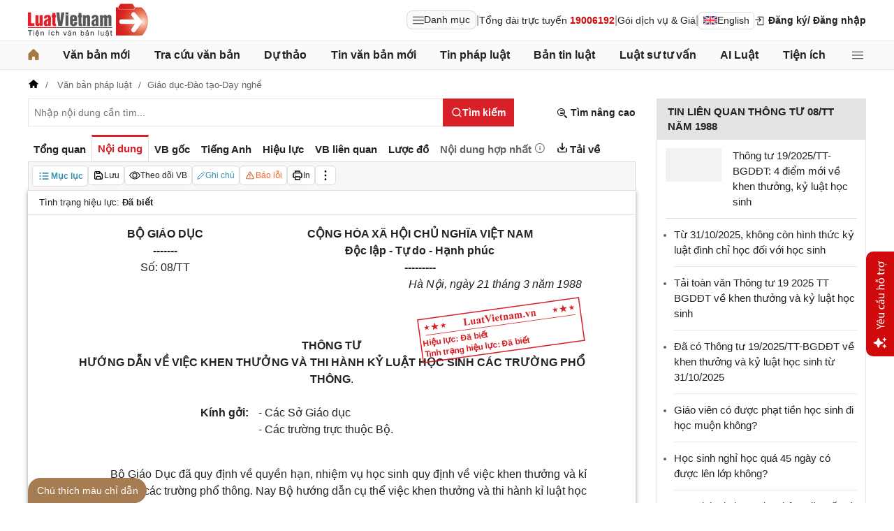

--- FILE ---
content_type: text/html; charset=utf-8
request_url: https://luatvietnam.vn/giao-duc/thong-tu-08-tt-nam-1988-khen-thuong-va-ky-luat-hoc-sinh-cac-truong-pho-thong-168351-d1.html
body_size: 54258
content:
<!DOCTYPE html>
<html lang="vi">
<head>
    <meta charset="utf-8" />
    <meta name="viewport" content="width=device-width, initial-scale=1, maximum-scale=1, user-scalable=no">
    <title>Thông tư 08/TT năm 1988 khen thưởng và kỷ luật học sinh các trường phổ thông</title>
    <meta name=description content="Thông tư 08/TT năm 1988 của Bộ Giáo dục hướng dẫn về việc khen thưởng và thi hành kỷ luật học sinh các trường phổ thông ">
    <meta name=keywords content="Thông tư 08/TT năm 1988, Thông tư về kỷ luật học sinh trường phổ thông">
    <link rel=canonical href="https://luatvietnam.vn/giao-duc/thong-tu-08-tt-nam-1988-khen-thuong-va-ky-luat-hoc-sinh-cac-truong-pho-thong-168351-d1.html">
    
        <meta name="robots" content="index,follow,noydir,noodp" />
    <link rel="image_src" href="https://cdn.luatvietnam.vn/ImageDocs/thong-tu-08-tt-168351.jpg" />
    <meta property="fb:pages" content="1929419300682424" />
    <meta property="fb:app_id" content="117134849575084" />
    <meta property="article:author" content="https://www.facebook.com/LuatVietnam.vn" />
    <meta property="og:site_name" content="LuatVietnam" />
    <meta property="og:type" content="website" />
    <meta property="og:url" content="https://luatvietnam.vn/giao-duc/thong-tu-08-tt-nam-1988-khen-thuong-va-ky-luat-hoc-sinh-cac-truong-pho-thong-168351-d1.html" />
    <meta property="og:locale" content="vi_VN" />
    <meta property="og:title"
        content="Thông tư 08/TT năm 1988 khen thưởng và kỷ luật học sinh các trường phổ thông" />
    <meta property="og:description"
        content="Thông tư 08/TT năm 1988 của Bộ Giáo dục hướng dẫn về việc khen thưởng và thi hành kỷ luật học sinh các trường phổ thông " />
    <meta property="og:image" content="https://cdn.luatvietnam.vn/ImageDocs/thong-tu-08-tt-168351.jpg" />
    <meta property="og:image:secure_url"
        content="https://cdn.luatvietnam.vn/ImageDocs/thong-tu-08-tt-168351.jpg" />
    <meta property="og:image:width" content="600" />
    <meta property="og:image:height" content="300" />
    <meta property="og:caption" content="Thông tư 08/TT năm 1988 khen thưởng và kỷ luật học sinh các trường phổ thông" />
    <meta name="copyright" content="Copyright © 2000 - 2026 by luatvietnam.vn" />
    <meta name="author" content="LuatVietnam" />
    <meta name="language" content="vietnamese" />
    <link rel="shortcut icon" href="https://cdn2.luatvietnam.vn/images/favicon.ico" type="image/x-icon" />
        <style>body { margin: 0px; padding: 0px; line-height: 1.5; color: rgb(34, 34, 34); font-family: arial, sans-serif; font-size: 14px; text-rendering: optimizespeed; }
a { color: rgb(34, 34, 34); text-decoration: none; }
a:hover { color: rgb(128, 88, 39); }
img { border: 0px; max-width: 100%; }
svg { border: 0px; outline: 0px; vertical-align: middle; }
svg:focus { border: 0px; outline: 0px; }
h1, h2, h3, h4, h5, h6 { margin: 0px; padding: 0px; font-weight: bold; line-height: 1.4; }
p, figure, figcaption, blockquote, caption, fieldset, embed, object, applet, canvas, caption, iframe, strike, time, video { border: 0px; margin: 0px; padding: 0px; }
strong { font-weight: bold; }
p { color: rgb(34, 34, 34); }
* { box-sizing: border-box; }
::after, ::before { box-sizing: border-box; }
.fsize { color: rgb(133, 134, 138); font-size: 16px; }
.btn_en { border: 1px solid rgb(221, 221, 221); padding: 1px 6px; border-radius: 5px; display: inline-flex; gap: 8px; align-items: center; }
.btn_en img { height: 12px; }
.icbell { background: rgb(208, 10, 10); position: absolute; right: -8px; top: 0px; margin-top: -4px; display: inline-block; padding: 0.25em 0.4em; font-size: 75%; font-weight: 500; line-height: 1; text-align: center; border-radius: 0.6rem; color: rgb(255, 255, 255); }
@keyframes animateright { 
  0% { right: -400px; opacity: 0; }
  100% { right: 0px; opacity: 1; }
}
.user-acount-login { font-weight: bold; color: rgb(128, 88, 39); white-space: nowrap; text-overflow: ellipsis; overflow: hidden; font-size: 13px; display: inline-block; max-width: 80px; padding-right: 16px; }
.header { float: left; width: 100%; position: relative; border-bottom: 1px solid rgb(230, 230, 230); background: rgb(255, 255, 255); padding: 5px 0px; }
.header-logo { display: inline-block; vertical-align: middle; }
.header-logo a { display: inline-block; }
.header-logo img { display: inline-block; height: 48px; width: 172px; vertical-align: middle; }
.header-right { position: relative; display: inline-flex; align-items: center; gap: 12px; z-index: 99; }
.all-menu1 { display: inline-flex; border: 1px solid rgb(215, 216, 217); padding: 2px 8px; border-radius: 8px; background: rgb(250, 250, 250); cursor: pointer; align-items: center; gap: 8px; }
.all-menu1:hover, .all-menu1.active { background: rgb(235, 235, 235); }
.login-dropdown { display: inline-block; vertical-align: middle; }
.lvn-item { display: inline-flex; gap: 12px; align-items: center; }
.lvn-item-login { display: inline-flex; align-items: center; gap: 10px; }
.btn-login { display: inline-block; cursor: pointer; font-weight: bold; }
.lvn-item-text { display: inline-block; position: relative; }
.ul-service{position:absolute;left:-90px;padding-top:7px;z-index:99;display:none}
.ul-service ul{float:left;margin:0;background:#fff;box-shadow:0 0 15px 0 rgba(0,0,0,.3);border-radius:4px;padding:8px 16px;width:270px}
.ul-service li{list-style:inside;padding:6px 0;font-size:14px}
.thumb-user { position: relative; }
.btn-thongbao { cursor: pointer; height: 24px; width: 24px; display: grid; place-items: center; position: relative; top: 3px; }
.btn-user-login { display: flex; cursor: pointer; position: relative; gap: 10px; align-items: center; }
.ic-userdown { border-color: rgb(34, 34, 34) transparent transparent; border-style: solid; border-width: 6px 4px 0px; display: inline-block; vertical-align: middle; position: absolute; right: 0px; top: 9px; }
.avata-user { display: inline-block; width: 24px; height: 24px; border-radius: 100%; vertical-align: middle; }
.name-user-text { font-size: 14px; margin-bottom: 2px; font-weight: bold; white-space: nowrap; text-overflow: ellipsis; overflow: hidden; color: rgb(166, 121, 66); max-width: 100px; padding-right: 12px; position: relative; }
.btn-pushbar-close { height: 40px; width: 40px; line-height: 40px; padding: 0px; margin: 0px; border: 0px; background: 0px center; position: absolute; left: 6px; text-align: center; top: 9px; cursor: pointer; font-size: 30px; }
.btn-link-search { float: right; font-weight: bold; position: relative; margin-top: 10px; }
.nav-lvn { width: 100%; float: left; background: rgb(250, 250, 250); border-bottom: 1px solid rgb(230, 230, 230); margin-bottom: 12px; }
.nav-main { position: relative; max-width: 1200px; margin: 0px auto; }
.menu-bar { padding: 0px; display: flex; justify-content: space-between; margin: 0px auto; }
.menu-bar ul, .menu-bar li { padding: 0px; margin: 0px; list-style-type: none; }
.menu-bar li { position: relative; }
.menu-bar > li { margin-right: 12px; position: relative; font-weight: 400; color: rgb(34, 34, 34); transition-duration: 200ms; transition-property: color; transition-timing-function: cubic-bezier(0.7, 1, 0.7, 1); }
.menu-bar > li:last-child { margin-right: 0px; }
.menu-bar > li > a { display: block; padding: 8px 0px; font-size: 16px; font-weight: bold; }
.menu-bar ul { display: none; background: rgb(255, 255, 255); width: 230px; position: absolute; z-index: 99; box-shadow: rgba(0, 0, 0, 0.5) 5px 5px 10px 0px; padding: 16px; border-radius: 8px; border-top: 1px solid rgb(166, 121, 66); }
.menu-bar ul a { display: block; padding: 6px 0px; }
.menu-bar > li:hover > ul { display: block; }
.menu-bar svg { vertical-align: middle; display: inline-block; position: relative; top: -2px; }
.menu-bar > li > a:hover, .menu-bar > li > a.active { color: rgb(166, 121, 66); }
.ic-enlg { height: 12px; width: 16px; border-radius: 4px; margin-left: 5px; }
.all-menu2 { cursor: pointer; width: 24px; height: 24px; position: relative; top: 10px; display: grid; place-items: center; }
.all-menu2 svg:hover path, .all-menu2.active svg path { fill: rgb(166, 121, 66); }
.menu-mega { display: none; position: absolute; z-index: 99; background: rgb(255, 255, 255); width: 100%; padding: 16px; border-radius: 8px; border-top: 1px solid rgb(166, 121, 66); box-shadow: rgba(0, 0, 0, 0.18) 0px 4px 8px 0px; }
.menu-mega-head { border-bottom: 1px solid rgb(162, 163, 166); padding-bottom: 8px; width: 100%; float: left; }
.close-menu-mega { float: right; font-size: 16px; position: absolute; right: 16px; top: 13px; text-align: center; cursor: pointer; }
.menu-mega-title { color: rgb(133, 134, 138); text-transform: uppercase; font-size: 16px; }
.menu-mega-content { display: flex; float: left; width: 100%; max-height: 80vh; overflow: auto; scrollbar-width: thin; scrollbar-color: rgb(224, 224, 224) rgb(250, 250, 250); }
.menu-mega-right { float: right; width: 22%; background: rgb(250, 250, 250); padding: 16px; }
.menu-mega-left { float: left; width: 78%; border-right: 1px solid rgb(162, 163, 166); }
.row-mega { width: 100%; float: left; border-bottom: 1px solid rgb(162, 163, 166); padding: 16px 0px; }
.row-mega:last-child { border-bottom: 0px; padding-bottom: 0px; }
.col-menuvb { float: left; width: 22%; }
.col-menunew { width: 22%; float: left; }
.col-menulinhvuc { width: 56%; float: left; padding: 0px 16px; }
.mega-title { font-size: 16px; width: 100%; float: left; font-weight: bold; color: rgb(214, 17, 24); margin-bottom: 12px; }
.mega-title a { color: rgb(214, 17, 24); }
.ul-menu-mega { font-size: 14px; width: 100%; float: left; margin: 0px; padding: 0px; }
.ul-menu-mega li { list-style: none; margin-bottom: 6px; }
.ul-menu-mega li:last-child { margin-bottom: 0px; }
.ul-menu-list { display: grid; width: 100%; gap: 6px 8px; grid-template-columns: repeat(2, 1fr); margin: 0px; padding-left: 24px; font-size: 14px; }
.search-menulvvb { width: 100%; float: left; position: relative; margin-bottom: 16px; }
.div-menu-list { width: 100%; float: left; }
.input.input-menulvvb { width: 100%; padding-right: 40px; height: 36px; border-radius: 5px; font-size: 14px; }
.btn-menulvvb { position: absolute; right: 0px; top: 0px; width: 36px; height: 36px; display: grid; place-items: center; cursor: pointer; z-index: 1; }
.ul-menu-list2 { margin: 0px; width: 100%; float: left; padding-left: 24px; font-size: 14px; }
.ul-menu-list2 li { margin-bottom: 7px; }
.mega-title2 { width: 100%; float: left; margin-bottom: 12px; font-size: 14px; font-weight: bold; }
.more-menu { width: 100%; float: left; margin-top: 10px; border-top: 1px solid rgb(215, 216, 217); padding-top: 10px; }
.btn-more-menu { display: inline-block; font-size: 14px; color: rgb(133, 134, 138); cursor: pointer; }
.btn-more-menu:hover { color: rgb(166, 121, 66); }
.col-menuvb2 { width: 25%; float: left; padding-right: 16px; }
.col-menuvb2:last-child { padding-right: 0px; }
.row-menu1 { padding: 8px 0px; float: left; width: 100%; border-bottom: 1px solid rgb(215, 216, 217); }
.row-menu1:last-child { border-bottom: 0px; }
.row-menu1 > a { color: rgb(214, 17, 24); font-size: 16px; font-weight: bold; }
.row-menu2 { padding: 10px 0px; float: left; width: 100%; }
.row-menu2 > a { color: rgb(214, 17, 24); font-size: 16px; font-weight: bold; }
.iconnew { margin-left: 5px; }
.icon-appstore { display: inline-block; }
.icon-appstore img { display: inline-block; height: 36px; vertical-align: middle; }
.text-appstore { width: 64px; display: inline-block; }
.link-socal { margin-right: 12px; }
.svguser { margin-right: 5px; position: relative; top: 1px; margin-left: 10px; float: left; }
.link-color { color: rgb(128, 88, 39); cursor: pointer; }
.main { float: left; width: 100%; position: relative; }
.main-header { max-width: 1200px; margin: auto; position: relative; display: flex; width: 100%; justify-content: space-between; align-items: center; }
.main-content { max-width: 1200px; margin: auto; }
.content-left { width: 75%; padding-right: 30px; float: left; position: relative; }
.sidebar-overlay { visibility: hidden; position: fixed; inset: 0px; opacity: 0; background: rgb(0, 0, 0); z-index: 9999; transform: translateZ(0px); }
.sidebar-default { background-color: rgb(255, 255, 255); width: 0px; transform: translate3d(-280px, 0px, 0px); position: relative; display: block; min-height: 100%; overflow: hidden auto; border: 0px; transition: 0.5s cubic-bezier(0.55, 0, 0.1, 1); }
.sidebar-fixed-left, .sidebar-fixed-right, .sidebar-stacked { position: fixed; top: 0px; bottom: 0px; z-index: 99991; }
.sidebar-fixed-left { left: 0px; box-shadow: rgba(0, 0, 0, 0.35) 2px 0px 15px; }
.section-content { float: left; width: 100%; position: relative; }
.table { border-collapse: collapse; border-spacing: 0px; width: 100%; }
.table td, .table th { padding: 6px 8px; border-top: 1px solid rgb(224, 224, 224); }
.table-bordered, .table-bordered td, .table-bordered th { border: 1px solid rgb(224, 224, 224); }
.form-group { float: left; width: 100%; position: relative; margin-bottom: 16px; display: table; }
.form-control { width: 100%; float: left; position: relative; }
.input, .select, .textarea, .button { font-family: arial, sans-serif; font-size: 14px; font-weight: 400; line-height: inherit; outline: 0px; }
.input, .select { height: 40px; padding: 0px 8px; }
.input, .select, .textarea { display: inline-block; border: 1px solid rgb(230, 230, 230); margin: 0px; box-shadow: none; appearance: none; }
.input:focus, .select:focus, .textarea:focus { border: 1px solid rgb(234, 234, 234); outline: 0px; box-shadow: rgba(0, 0, 0, 0.075) 0px 1px 1px inset, rgba(255, 255, 255, 0.6) 0px 0px 8px; transition: border-color 0.15s ease-in-out, box-shadow 0.15s ease-in-out; }
.text-center { text-align: center; }
.color-red { color: rgb(208, 10, 10); }
.color-orange { color: rgb(242, 101, 34); }
.breadcrumb { float: left; width: 100%; color: rgb(102, 102, 102); margin-bottom: 10px; white-space: nowrap; text-overflow: ellipsis; overflow: hidden; font-size: 13px; }
.breadcrumb a { display: contents; color: rgb(102, 102, 102); }
.breadcrumb a:not([class="fields"]) + a:not([class="fields"])::before { padding: 0px 5px; color: rgb(102, 102, 102); content: "/ "; }
.svg-home-crumb { position: relative; top: -3px; }
.post-list { border: 1px solid rgb(230, 230, 230); padding: 12px; width: 100%; float: left; }
.post-grid { display: grid; }
.figure-thumbnail { margin-bottom: 12px; display: block; position: relative; }
.thumbnail { display: block; overflow: hidden; height: 0px; position: relative; width: 100%; background: rgb(242, 242, 242); }
.image { display: block; position: absolute; top: 0px; left: 0px; width: 100%; height: 100%; object-position: center center; }
.thumb5x3 { padding-bottom: 60%; }
.thumb-l80 { float: left; width: 80px; margin-right: 16px; margin-bottom: 0px; }
.font-bold { font-weight: bold; }
.body-hidden { overflow: hidden; }
.popup-bg { background: rgba(0, 0, 0, 0.6); position: fixed; display: none; z-index: 99999; height: 100%; width: 100%; inset: 0px; overflow: hidden auto; align-items: flex-start; justify-content: center; }
.popup-wrapper, .popup-wrapper2 { width: 100%; max-width: 430px; position: absolute; top: 50%; left: 50%; transform: translateX(-50%) translateY(-50%); }
.popup-body { position: relative; float: left; width: 100%; background: rgb(255, 255, 255); box-shadow: rgba(0, 0, 0, 0.16) 0px 2px 5px 0px, rgba(0, 0, 0, 0.12) 0px 2px 10px 0px; }
.close-popup { position: absolute; right: -12px; top: -12px; z-index: 999; width: 30px; height: 30px; text-align: center; cursor: pointer; border-radius: 100%; background: rgb(128, 88, 39); color: rgb(255, 255, 255); font-size: 24px; line-height: 30px; }
.close-popup i { font-size: 10px; line-height: 30px; }
.popup-content { float: left; width: 100%; }
.target-hidden { display: none !important; }
[data-tab-content] { display: none; }
.active[data-tab-content] { display: block; }
.tab-content { width: 100%; float: left; }
.sidebar-300 { width: 25%; position: relative; float: right; }
.sidebar { float: left; width: 100%; margin-bottom: 10px; }
.sidebar-header { float: left; width: 100%; position: relative; }
.sidebar-content { float: left; width: 100%; position: relative; }
.post-news-sb { width: 100%; float: left; padding-bottom: 6px; border-bottom: 1px solid rgb(221, 221, 221); margin-bottom: 12px; }
.div-themthem { width: 100%; float: left; text-align: right; border-top: 1px solid rgb(221, 221, 221); margin-top: 10px; padding-top: 10px; font-size: 14px; font-style: italic; }
.div-themthem a { color: rgb(68, 68, 68); }
.ul-list { float: left; width: 100%; padding: 0px 0px 0px 12px; margin: 0px; font-size: 17px; }
.ul-list li { padding: 12px 0px; border-bottom: 1px solid rgb(230, 230, 230); color: rgb(102, 102, 102); font-size: 14px; }
.ul-list li:last-child { padding-bottom: 0px; border-bottom: 0px; }
.ul-list li:first-child { padding-top: 0px; }
.ul-list li a { font-size: 15px; }
.heading-sb { background: rgb(227, 227, 227); padding: 8px 16px; text-transform: uppercase; font-size: 15px; font-weight: bold; }
.title-sb { font-size: 15px; padding-bottom: 6px; }
.p16 { font-size: 15px; font-weight: bold; }
.p13 { font-size: 13px; }
.timeline-head { width: 100%; float: left; }
.timeline-content { float: left; width: 100%; overflow-y: auto; max-height: 590px; border: 1px solid rgb(221, 221, 221); scrollbar-width: thin; padding: 16px; scrollbar-color: rgb(224, 224, 224) transparent; }
[data-role="backtotop"] { background-color: rgb(189, 189, 189); position: fixed; bottom: 70px; right: 10px; z-index: 999; border-radius: 100%; height: 40px; width: 40px; line-height: 40px; text-align: center; display: none; color: rgb(255, 255, 255); cursor: pointer; }
[data-role="backtotop"]:hover { background-color: rgb(128, 88, 39); color: rgb(255, 255, 255); }
.color-dark { color: rgb(102, 103, 119); }
.color-law { color: rgb(128, 88, 39); }
.section-search { float: left; width: 100%; position: relative; margin-bottom: 12px; }
span[data-toggle-target] { cursor: pointer; }
.btn-search-lvn { border: 1px rgb(215, 32, 39); font-size: 14px; }
.iconlvn-remove { display: inline-block; width: 14px; height: 14px; position: relative; }
.iconlvn-remove::before, .iconlvn-remove::after { content: ""; position: absolute; top: 0px; left: 6px; width: 2px; height: 14px; background: rgb(255, 255, 255); }
.iconlvn-remove::before { transform: rotate(45deg); }
.iconlvn-remove::after { transform: rotate(-45deg); }
#authPopup ._iframe { width: 100%; }
@keyframes spinner-rotate { 
  0% { transform: rotate(0deg); }
  100% { transform: rotate(360deg); }
}
._iframe { float: left; width: 100%; min-height: 350px; }
#authPopup ._iframe { transition: height 0.3s ease-in-out; }
img[data-src] { opacity: 0; transform: scale(1.05); filter: blur(8px); transition: opacity 0.6s ease-out, transform 0.6s ease-out, filter 0.6s ease-out; will-change: opacity, transform, filter; }
.loading-overlay { position: absolute; top: 0px; left: 0px; width: 100%; height: 100%; background-color: rgba(255, 255, 255, 0.8); align-items: center; display: flex; justify-content: center; z-index: 1; transition: opacity 0.3s; }
#authPopup .loading-spinner { border-width: 4px; border-style: solid; border-color: rgba(0, 0, 0, 0.1) rgba(0, 0, 0, 0.1) rgba(0, 0, 0, 0.1) rgb(51, 51, 51); border-image: initial; border-radius: 50%; width: 40px; height: 40px; animation: 1s linear 0s infinite normal none running spin; }
@keyframes spin { 
  0% { transform: rotate(0deg); }
  100% { transform: rotate(360deg); }
}
._iframe { float: left; width: 100%; min-height: 350px; }
.is-loading { position: relative; }
.w-popbackground { background: rgba(0, 0, 0, 0.6); position: fixed; z-index: 9999; height: 100%; width: 100%; inset: 0px; }
.w-popauto { margin: auto; max-width: 600px; width: 90%; position: absolute; top: 50%; left: 50%; transform: translateX(-50%) translateY(-50%); }
.w-popmain { width: 100%; float: left; background: rgb(255, 255, 255); border-radius: 10px; overflow: hidden; }
.w-pophead { text-align: center; padding: 16px; width: 100%; float: left; }
.w-popcontent1 { width: 100%; float: left; }
.w-po-title { font-size: 18px; font-weight: bold; }
.popup-wrapper.popup-phantich .popup-body { box-shadow: none; }
.wrapper-phantichvb { width: 100%; float: left; padding: 24px; }
.entry-phan-tich.right * { font-size: 14px !important; font-family: arial, sans-serif !important; }
.dropdown-wrapper.wrapper-full { width: 100%; top: 36px; }
.li-chuong.dropdown_active5 * { font-weight: 700 !important; color: rgb(166, 121, 66) !important; }
.body-vbsongngu { border: 1px solid rgb(221, 221, 221); padding: 16px; line-height: 1.6; font-size: 14px; height: 69vh; overflow-y: auto; scrollbar-width: thin; position: relative; scrollbar-color: rgb(224, 224, 224) transparent; }
.body-vbsongngu * { font-size: 14px; }
.body-vbsongngu::-webkit-scrollbar { width: 8px; background-color: rgb(249, 249, 249); }
.body-vbsongngu::-webkit-scrollbar-thumb { background: rgb(224, 224, 224); }
.body-vbsongngu p { margin: 8px 0px; }
.the-document-entry [id^="demuc"] { scroll-margin-top: 120px; }
.the-document-body.ptvb { position: relative; }
.the-document-vbl { padding: 20px; width: 100%; float: left; }
.the-document-entry { padding: 16px 70px; float: left; width: 100%; }
.tag-link { color: rgb(166, 124, 82); }
.the-document-item { background: rgb(247, 247, 247); padding: 5px; border: 1px solid rgb(221, 221, 221); display: flex; gap: 5px; }
.the-document { float: left; width: 100%; border-bottom: 1px solid rgb(68, 68, 68); margin-bottom: 30px; }
.the-document-header { float: left; width: 100%; }
.the-document-title { font-size: 20px; margin-bottom: 16px; }
.the-document-body { font-size: 16px; line-height: 1.5; float: left; width: 100%; word-break: break-word; }
.the-document-body * { font-size: 16px !important; line-height: 1.5; }
.the-document-body h2 { margin: 8px 0px; font-size: 18px; }
.the-document-body h3 { margin: 8px 0px; font-size: 17px; }
.the-document-body h4 { margin: 8px 0px; font-size: 16px; }
.the-document-body h5 { margin: 8px 0px; font-size: 16px; }
.the-document-body.doc-summary p { margin: 10px 0px; }
.the-document-body a { color: rgb(166, 124, 82); }
.the-document-body table { word-break: normal; }
.the-document-body table td { padding: 3px; }
.the-document-heading { font-size: 16px; float: left; width: 100%; text-transform: uppercase; margin-bottom: 16px; }
.div-table { width: 100%; float: left; font-size: 14px; margin-bottom: 24px; }
.bg-f7f7f7 { background: rgb(247, 247, 247); }
.div-table td { width: 25%; }
.tooltip-1 { display: inline-block; }
.ic-tooltip-1 { margin-left: 3px; position: relative; top: -2px; }
.tooltip-content-1 { display: none; margin-top: -5px; position: absolute; z-index: 9999; min-width: 96px; padding-top: 5px; text-align: left; }
.tooltip-text-1 { font-size: 14px; box-shadow: rgba(0, 0, 0, 0.25) 0px 2px 6px; background-color: rgb(255, 255, 255); width: 100%; color: rgb(34, 34, 34); float: left; padding: 12px; cursor: initial; position: relative; }
.tooltip-text-1.fix-backg { background: rgb(255, 248, 228); }
.tooltip-text-1 p { padding: 3px 0px; }
.tooltip-1:hover .tooltip-content-1 { display: block; }
.tooltip-content-1.fix-w430 { width: 430px; }
.the-tab-panel { width: 100%; float: left; position: relative; }
.ul-tab-document { display: flex; padding: 0px; margin: 0px; }
.tab-item-doc { list-style: none; padding: 6px 8px; font-size: 15px; font-weight: bold; cursor: pointer; border-top: 3px solid rgb(255, 255, 255); display: inline-flex; justify-content: center; align-items: center; text-align: center; }
.tab-item-doc:hover { color: rgb(166, 124, 82); }
.tab-item-doc.active { color: rgb(215, 32, 39); border-width: 3px 1px 1px; border-style: solid; border-color: rgb(215, 32, 39) rgb(221, 221, 221) rgb(247, 247, 247); }
.tab-content.box-shadow { margin-bottom: 30px; box-shadow: rgb(153, 153, 153) 0px 0px 6px 0px; }
.document-item:last-child { margin-right: 0px; }
.btn-doc { border-radius: 5px; text-align: center; font-size: 12px; padding: 4px 6px; cursor: pointer; background: rgb(255, 255, 255); border: 1px solid rgb(221, 221, 221); display: flex; align-items: center; justify-content: center; gap: 4px; min-height: 28px; }
.btn-doc:hover { background: rgb(255, 255, 255); }
.btn-doc.color-orange { color: rgb(242, 101, 34); }
.doc-mucluc { font-weight: bold; color: rgb(55, 146, 180); }
.doc-so-sanhvb { font-weight: bold; color: rgb(215, 32, 39); background: rgb(255, 255, 255); }
.btn-doc:hover { color: rgb(166, 124, 82); }
.btndoc-more.tooltip-1 { position: relative; }
.tooltip-content-1.w-navtip { width: 230px; right: 0px; }
.ul-navtip { margin: 0px; padding: 0px; }
.ul-navtip li { list-style: none; border-bottom: 1px solid rgb(221, 221, 221); padding: 10px 16px; }
.tooltip-nav { padding: 0px; background: rgb(255, 255, 255); box-shadow: rgba(0, 0, 0, 0.25) 0px 2px 6px; }
.mr-12 { margin-right: 12px; }
.svg-down { margin-right: 3px; position: relative; top: -3px; }
.svg-mix { position: relative; top: -3px; }
.row-status { padding: 6px 16px; float: left; width: 100%; border-bottom: 1px solid rgb(221, 221, 221); }
.item-status { display: inline-block; margin-right: 16px; position: relative; font-size: 13px; }
.item-status:last-child { margin-right: 0px; }
.the-document-body.max-height { max-height: 720px; overflow: hidden; }
.download-files { width: 100%; float: left; margin-top: 16px; font-size: 16px; }
.color-error { color: rgb(202, 65, 0); }
.tooltip-button { position: relative; display: inline-block; }
.tooltip-chidan * { font-size: 14px !important; }
.fix_docquyen { position: relative; }
.khung_docquyen { position: absolute; right: 0px; z-index: 1; top: 100px; width: 244px; height: 99px; }
.img-bgdocquyen { position: absolute; left: 0px; top: 0px; width: 244px; height: 99px; }
.text_docquyen { transform: rotate(-8deg); position: relative; top: 40px; line-height: 1.4; padding: 5px 10px; height: 45px; color: rgb(216, 29, 34); font-size: 12px; overflow: hidden; font-weight: bold; }
.the-document-body blockquote { margin-left: 48px; border-left: 3px solid rgb(204, 204, 204); padding-left: 16px; }
.main-tab { display: flex; flex-direction: column; }
.layout-download { display: grid; gap: 24px; grid-template-columns: repeat(2, 1fr); }
.list-download { float: left; width: 100%; margin-bottom: 24px; padding-right: 24px; position: relative; padding-left: 48px; font-size: 15px; }
.ic-download-vb { position: absolute; left: 0px; top: -5px; height: 28px; width: 28px; }
.list-head { font-size: 16px; float: left; width: 100%; margin-bottom: 24px; position: relative; }
.note-download { float: left; width: 100%; color: rgb(102, 102, 102); font-size: 14px; font-style: italic; }
.li-hide { display: none; }
.tooltip-content-1.fix-tooltipmix { margin-top: -10px; width: 400px; }
.tooltip-text-1.fix-tooltipmix { font-size: 14px; font-weight: normal; line-height: 1.4; background: rgb(255, 248, 228); border: 1px solid rgb(253, 198, 137); }
.tooltip-text-1.fix-tooltipmix p { padding: 3px 0px; }
.box-text-content { margin-bottom: 5px; overflow: hidden; display: -webkit-box; -webkit-box-orient: vertical; font-style: italic; }
.the-document-heading.fixhead { margin-bottom: 24px; border-bottom: 1px solid rgb(221, 221, 221); padding-bottom: 12px; }
.toc-head-doc { float: left; width: 100%; background: rgb(166, 124, 82); font-size: 16px; padding: 8px 16px; color: rgb(255, 255, 255); font-weight: bold; text-transform: uppercase; }
.toc-document { float: left; width: 100%; padding: 4px 16px; background: rgb(255, 253, 242); min-height: 400px; }
.toc-document .item-article { cursor: pointer; }
.close-popup.fixmg0 { right: 4px; top: 4px; }
.main-popup { max-width: 1200px; margin: auto; position: relative; }
.popup-wrapper.popup-mucluc { max-width: 72.5%; width: 90%; top: 20%; left: 0px; transform: translateX(0px) translateY(10%); }
.document-height { max-height: 65vh; scrollbar-width: thin; overflow-y: auto; scrollbar-color: rgb(224, 224, 224) transparent; }
.tab-panel { display: flex; }
.m-mucluc { background: rgb(236, 236, 236); color: rgb(0, 128, 128); padding: 0px 6px; display: none; font-weight: bold; cursor: pointer; border-radius: 5px; height: 32px; line-height: 32px; position: relative; white-space: nowrap; top: 4px; }
.bg-mm { float: left; height: 12px; width: 12px; background: rgb(255, 248, 143); border: 1px solid rgb(234, 226, 137); margin-right: 8px; position: relative; top: 5px; }
.bgthaythe { background: rgb(129, 0, 221); border: 1px solid rgb(104, 68, 147); }
.bghuongdan { background: rgb(0, 128, 0); border: 1px solid rgb(0, 140, 111); }
.bgcum { background: rgb(255, 255, 255); border: 1px solid rgb(255, 255, 255); }
.bgbaibo { background: rgb(202, 202, 202); border: 1px solid rgb(188, 187, 188); }
.bgbinhluan { background: rgb(219, 229, 241); border: 1px solid rgb(177, 201, 234); }
.text-grid { display: grid; }
.text_docquyen * { font-size: 12px !important; }
div[class^="docitem"] { margin: 8px 0px; }
.tooltip-content-1.w-tip-r { width: 180px; border-radius: 8px; right: 0px; background: rgb(255, 255, 255); box-shadow: rgba(0, 0, 0, 0.16) 0px 2px 5px 0px, rgba(0, 0, 0, 0.12) 0px 2px 10px 0px; }
.document-tip { position: relative; }
.document-tip-r { position: absolute; right: -32px; }
.btn-tip-r { width: 24px; height: 24px; display: inline-block; cursor: pointer; text-align: center; color: rgb(102, 102, 102); line-height: 24px; }
.bg-theo-doi { background: rgb(51, 115, 255); border-radius: 3px; color: rgb(255, 255, 255); padding: 1px 3px; font-weight: bold; position: relative; top: -2px; margin-left: 5px; cursor: pointer; display: inline-block; font-size: 11px !important; }
.item-tools-hd { margin-right: 16px; display: inline-block; }
.line-through { color: rgb(129, 0, 221); text-decoration: line-through; }
.select-cdx { border: 1px solid rgb(224, 224, 224); border-radius: 4px; position: relative; font-size: 13px; width: 66px; max-width: 380px; font-family: arial, sans-serif; padding: 2px; background-color: rgb(242, 242, 242); }
@keyframes animation-layer-1 { 
  0% { transform: rotate(0deg); }
  8% { transform: rotate(0deg); }
  12% { transform: rotate(42deg); }
  16% { transform: rotate(-35deg); }
  20% { transform: rotate(0deg); }
  23% { transform: rotate(28deg); }
  26% { transform: rotate(-20deg); }
  29% { transform: rotate(0deg); }
  31% { transform: rotate(16deg); }
  33% { transform: rotate(-12deg); }
  35% { transform: rotate(0deg); }
  37% { transform: rotate(-6deg); }
  39% { transform: rotate(0deg); }
}
.item-hdsd-fix { position: relative; }
.tooltip-boxvb * { font-size: 14px !important; }
.tools-chidanvb { position: fixed; left: 0px; z-index: 999; bottom: 0px; width: 100%; }
.tools-chidanvb .main-content { position: relative; }
.btn-ctmcd { position: absolute; background: rgb(166, 124, 82); bottom: 0px; cursor: pointer; height: 36px; line-height: 36px; color: rgb(255, 255, 255); width: 170px; text-align: center; font-size: 14px; border-radius: 24px 24px 24px 0px; }
.rows-ctmcd { float: left; width: 100%; margin-bottom: 8px; }
.close-ctmcd { position: absolute; top: 0px; right: 0px; font-size: 24px; height: 24px; width: 24px; text-align: center; line-height: 24px; z-index: 9; cursor: pointer; }
.box-ctmcd { display: none; position: absolute; background-color: rgb(241, 241, 241); width: 100%; max-width: 870px; box-shadow: rgba(0, 0, 0, 0.2) 0px 8px 16px 0px; z-index: 1; bottom: 0px; padding: 12px; font-size: 14px; left: 0px; }
.list-download-sub1 { width: 100%; float: left; padding-left: 40px; position: relative; margin-bottom: 30px; overflow-y: auto; scrollbar-width: thin; }
.list-download-sub1::after { position: absolute; content: ""; width: 1px; background: rgb(221, 221, 221); top: 4px; left: 14px; bottom: 10px; }
.tab-tom-tat, .tab-vb-goc, .tab-tieng-anh, .tab-hieu-luc, .tab-vb-lien-quan, .tab-luoc-do, .tab-vietnamese, .tab-download { position: relative; }
.box_wg_vb2 { float: left; width: 100%; position: relative; }
.title_vb_mix2 { float: left; width: 100%; margin-bottom: 10px; }
.tievb2 { font-size: 15px; color: rgb(17, 139, 142); padding-top: 12px; font-weight: bold; }
.rows-mixvb { float: left; width: 100%; margin-bottom: 16px; }
.time-mixvb { width: 100%; float: left; margin-bottom: 10px; }
.time-mixvb-left { float: left; }
.a-time-mixvb-left { font-size: 14px; font-weight: bold; text-decoration: underline; cursor: pointer; }
.title-mixvb { width: 100%; float: left; }
.title-mixvb-post { font-size: 15px; color: rgb(166, 124, 82); }
.time-mixvb-post { font-size: 13px; color: rgb(102, 102, 102); font-style: italic; }
.timeline-head.div-mgb16 { margin-bottom: 16px; }
.bg-mix { border-radius: 4px; font-weight: bold; font-size: 12px; padding: 2px 4px; background: rgb(151, 108, 55); color: rgb(255, 255, 255); position: relative; top: -2px; }
.box-text-content { font-weight: normal; }
.box-text-content.hig-scrol { max-height: 250px; overflow-y: auto; scrollbar-width: thin; }
.row-head-status { padding: 4px 16px; float: left; width: 100%; border-bottom: 1px solid rgb(221, 221, 221); }
.btn-printdoc { cursor: pointer; display: inline-block; }
.tooltip-content-1.hover-none:hover { display: none; }
.div-data { width: 100%; float: left; }
.btn-popsupport { border-radius: 10px 0px 0px 10px; position: fixed; z-index: 9; right: 0px; width: 40px; overflow: hidden; color: rgb(255, 255, 255); height: 150px; top: 50%; cursor: pointer; }
.color-mix { color: rgb(166, 124, 82); }
.doclink { color: rgb(166, 124, 82); cursor: pointer; }
.search-home { width: 80%; position: relative; float: left; }
.input-search-lvn { width: 100%; padding-right: 135px; }
.text-clear { position: absolute; right: 115px; top: 13px; font-size: 10px; color: rgb(102, 102, 102); cursor: pointer; background: 0px center; border: 0px; outline: 0px; }
[data-role="search-suggest-input"]:placeholder-shown ~ .text-clear { display: none; }
.btn-search-lvn { position: absolute; right: 0px; padding: 0px 12px; height: 40px; z-index: 9; top: 0px; cursor: pointer; text-align: center; line-height: 40px; background: rgb(215, 32, 39); color: rgb(255, 255, 255); font-weight: bold; display: flex; gap: 6px; align-items: center; }
.search-box { box-shadow: rgba(0, 0, 0, 0.21) 0px 6px 6px; width: 80%; position: absolute; left: 0px; top: 48px; background: rgb(255, 255, 255); z-index: 99; display: none; }
.close-search-box { position: absolute; right: 10px; top: 14px; cursor: pointer; width: 24px; height: 24px; display: grid; place-items: center; }
.search-tab { width: 100%; float: left; border-bottom: 1px solid rgb(224, 224, 224); padding: 16px 16px 0px; }
.search-tab a { display: inline-block; position: relative; padding-bottom: 10px; margin-right: 24px; color: rgb(133, 134, 138); }
.search-tab a.active { color: rgb(237, 28, 36); font-weight: bold; border-bottom: 1px solid rgb(237, 28, 36); }
.search-content { width: 100%; float: left; max-height: 340px; overflow-y: auto; padding: 16px; scrollbar-width: thin; scrollbar-color: rgb(224, 224, 224) transparent; }
.color-cyan { color: rgb(55, 146, 180); }
.doc-vbl-heading { font-size: 18px; font-weight: bold; margin-bottom: 12px; }
.goidvlvn2-list:hover * { color: rgb(255, 255, 255); }
.goidvlvn2-list.active * { color: rgb(255, 255, 255); }
.goidvlvn2-list2.active * { color: rgb(255, 255, 255); }
.mg0 { margin-bottom: 0px; }
.toolbar { display: flex; gap: 5px; }
@keyframes fadePulse { 
  0% { opacity: 0.5; }
  50% { opacity: 1; }
  100% { opacity: 0.5; }
}
.fade-switch > * { opacity: 1; }
@keyframes toolbar-spinner { 
  100% { transform: rotate(360deg); }
}
@keyframes spinner-rotate { 
  0% { transform: rotate(0deg); }
  100% { transform: rotate(360deg); }
}
@keyframes stickyFadeIn { 
  0% { opacity: 0; transform: translateY(-10px); }
  100% { opacity: 1; transform: translateY(0px); }
}
@keyframes shimmer { 
  0% { background-position: -400px 0px; }
  100% { background-position: 400px 0px; }
}
@keyframes rotate { 
  100% { transform: rotate(360deg); }
}
@keyframes dash { 
  0% { stroke-dasharray: 1, 200; stroke-dashoffset: 0; }
  50% { stroke-dasharray: 90, 150; stroke-dashoffset: -35; }
  100% { stroke-dasharray: 90, 150; stroke-dashoffset: -124; }
}
.loading-spinner { width: 24px; height: 24px; display: inline-flex; align-items: center; justify-content: center; animation: 1.4s linear 0s infinite normal none running spinner-rotate; }
@keyframes spinner-rotate { 
  0% { transform: rotate(0deg); }
  100% { transform: rotate(360deg); }
}
@keyframes spinner-dash { 
  0% { stroke-dasharray: 1, 200; stroke-dashoffset: 0; }
  50% { stroke-dasharray: 90, 200; stroke-dashoffset: -45; }
  100% { stroke-dasharray: 90, 200; stroke-dashoffset: -135; }
}
.placeholder { display: inline-flex; align-items: center; justify-content: center; gap: 4px; position: relative; pointer-events: none; }
.placeholder .shimmer { display: inline-block; border-radius: 4px; background: linear-gradient(90deg, rgb(242, 242, 242) 25%, rgb(234, 234, 234) 50%, rgb(242, 242, 242) 75%) 0% 0% / 200% 100%; animation: 1.5s linear 0s infinite normal none running shimmer; width: 25px; height: 10px; vertical-align: middle; transform: none !important; position: static !important; }
@keyframes shimmer { 
  0% { background-position: 200% 0px; }
  100% { background-position: -200% 0px; }
}
@keyframes around { 
  0% { transform: rotate(0deg); }
  100% { transform: rotate(360deg); }
}
[data-role="account-area"].is-loading { pointer-events: none; user-select: none; position: relative; }
[data-role="account-area"].is-loading > * { visibility: hidden; }
[data-role="account-area"].is-loading::after { content: ""; position: absolute; inset: 0px; z-index: 1; border-radius: 6px; background: linear-gradient(90deg, rgb(240, 242, 245) 25%, rgb(228, 230, 235) 37%, rgb(240, 242, 245) 63%) 0% 0% / 400% 100%; animation: 1.4s ease-in-out 0s infinite normal none running account-skeleton; }
@keyframes account-skeleton { 
  0% { background-position: 100% 0px; }
  100% { background-position: -100% 0px; }
}
[data-role="account-area"] .icbell { display: inline-flex; align-items: center; justify-content: center; width: 22px; height: 16px; font-size: 11px; line-height: 1; border-radius: 999px; box-sizing: border-box; flex-shrink: 0; }
.popupRelate { cursor: pointer; }
.docitem-55, .docitem-56 { background: rgb(202, 202, 202); padding: 3px 0px; }
.center, .docitem-13, .text-center, .docitem-13 .popupRelate, .docitem-13 .popupRelate2 { text-align: center; }
.noidung_soanh * { font-size: 14px !important; color: rgb(34, 34, 34) !important; line-height: 1.5 !important; }
.docitem-binhluan { background: rgb(175, 221, 245); padding: 16px 32px; border-radius: 5px; font-style: italic; margin-bottom: 20px; position: relative; }
.the-document-body .docitem-binhluan p { margin: 0px; }
span.nhay1 { background: url("/images/nhay1.png") no-repeat; height: 12px; width: 16px; position: absolute; left: 10px; top: 20px; }
span.nhay2 { background: url("/images/nhay2.png") no-repeat; height: 12px; width: 16px; position: absolute; right: 12px; bottom: 16px; }
.the-document-body .docitem-binhluan p { margin: 0px; }
.the-article-body table { overflow: auto; max-width: 98% !important; border-collapse: initial !important; border: 0px !important; margin-left: 0px !important; }
.the-article-body table td, .the-article-body table th { border: 0px; }
.nd-bi-suadoi, .nd-suadoi * { font-family: Montserrat, sans-serif !important; }
.docitem-8 sup, .docitem-13 sup, .docitem-14 sup { padding: 0px; line-height: 0 !important; vertical-align: top !important; }
.div-data { width: 100%; float: left; }
.div-relatevb2 * { font-size: 14px !important; }
.bg_xam2, .docitem-55, .docitem-56 { background: rgb(202, 202, 202); padding: 3px 0px; color: rgb(34, 34, 34); }
.docitem-55 table *, .docitem-56 table * { background-color: rgb(202, 202, 202) !important; }
.docitem-5 { margin-top: 8px; }
.item-article { padding: 5px 0px; }
.popupRelate, .popupRelate2 { cursor: pointer; text-align: left; }
.bg_phantich { background: rgb(255, 186, 0); border-radius: 3px; color: rgb(255, 255, 255); padding: 2px 3px; font-weight: bold; position: relative; top: -2px; margin-left: 5px; cursor: pointer; display: inline-block; font-size: 11px !important; line-height: 1.6 !important; }
.dark-mode span, .dark-mode strong, .dark-mode td, .notification-content, .the-document-body p, .the-document-body span:not(.bg-ghi-chu):not(.bg-theo-doi-hieu-luc):not(.bg_phantich):not(.btn-taibieumau):not(.btn-taibieumaumix):not(.docitem-1):not(.docitem-2):not(.docitem-3):not(.docitem-13):not(.docitem-45):not(.docitem-46):not(.docitem-47):not(.docitem-49):not(.docitem-51):not(.docitem-53):not(.docitem-55):not(.docitem-57):not(.docitem-58):not(.docitem-61):not(.docitem-62):not(.icon-58):not(.nhay1):not(.nhay2):not(.bg-theo-doi):not(.bg-bosung):not(.bg-color1):not(.bg-color2):not(.bg-color3):not(.bg-color4):not(.bg-mix):not(.bg-tag-yellow):not(.bg-f7f7f7):not(.text-bosungcumtu):not(.text-xemndpc):not(.text-thaythecumtu):not(.text-binhluan):not(.text-baibocumtu):not(.text-huongdan), .user-info-content { background: 0px 0px !important; }
[data-role="doc-item-content-body"], [data-role="doc-item-content-mix-body"] { position: relative; }
.disable-click * { pointer-events: none !important; }
.disable-click .ndvb-item, .disable-click .ndvb-item * { pointer-events: auto !important; }
.m-chidan-body { width: 100%; float: left; max-height: 75vh; overflow-y: auto; }
.the-document-body table { display: block; width: 100% !important; overflow-x: auto; margin-bottom: 1rem; position: relative; }
.the-document-body table thead, .the-document-body table tbody, .the-document-body table tfoot { display: table; width: 100%; min-width: 100%; }
.the-document-body table td, .the-document-body table th { white-space: normal; word-break: break-word; min-width: 100px; box-sizing: border-box; }
.the-document-body table::before, .the-document-body table::after { content: none; display: none; width: 100%; text-align: center; font-size: 13px; font-weight: 500; color: rgb(102, 102, 102); background: rgb(249, 249, 249); padding: 10px; position: sticky; left: 0px; z-index: 5; box-sizing: border-box; }
.the-document-body table::before { top: 0px; border-bottom: 1px solid rgb(238, 238, 238); }
.the-document-body table::after { bottom: 0px; border-top: 1px solid rgb(238, 238, 238); }
@media (min-width: 769px) {
.the-document-body table::before, .the-document-body table::after { padding: 4px 10px; font-size: 12px; line-height: 1.4; color: rgb(85, 85, 85); }
.the-document-body table:has(td:nth-child(8))::before, .the-document-body table:has(th:nth-child(8))::before, .the-document-body table:has(td:nth-child(8))::after, .the-document-body table:has(th:nth-child(8))::after { display: block; content: "Giữ Shift (⇧) + Lăn chuột (🖱️) để xem hết nội dung"; }
}
.st0 { fill: rgb(253, 254, 254); }
.st1 { fill: rgb(1, 128, 199); }
.cat-box-title,.title-app{text-transform:uppercase;font-weight:700}.footer{background:#f3f3f3;float:left;width:100%;border-top:1px solid #dedede;padding-top:10px}.footer-content{float:left;width:100%;padding:15px 0}.footer-left{float:left;width:70%}.footer-right{float:right;width:25%}.footer-col3{float:left;width:33.33%;padding-right:24px}.cat-title{float:left;padding-bottom:8px;width:100%}.cat-box-title{font-size:15px;color:#231f20}.nav-bottom{float:left;width:100%;margin:0;padding:0}.nav-bottom>li{list-style:inside;padding:8px 0}.logo-footer{width:198px;height:54px}.footer-item2{float:left;width:100%;margin-bottom:20px}.hotline{float:left;margin-right:10px}.c50000{color:#c50000;font-size:15px}.font20px{font-size:20px}.mxh{float:left;margin-right:15px}.img-dmca,.img-qrcode{margin-right:16px;float:left}.mxh img{height:30px;width:30px}.appstore-badge img,.google-play-badge img{width:120px;height:36px}.title-app{font-size:15px;color:#231f20;padding-bottom:10px;position:relative;margin-bottom:16px}.title-app::before{position:absolute;left:0;height:2px;width:40px;background:#b28247;bottom:0;content:""}.google-play-badge img{margin-bottom:8px}.rows-qrcode{color:#666;font-size:12px;font-style:italic;padding-top:10px}.add-text,.add-text p{font-size:13px;color:#444}.img-qrcode img{height:86px;width:86px}.add{background:#e8e8e8;padding:10px 0;float:left;width:100%}.add-text{padding:5px 0;font-weight:700}.img-dmca{margin-top:12px;height:48px}.img-add{margin-top:24px}.divg{display:grid}.appstore-badge,.google-play-badge{display:block}[data-role=backtotop]{background-color:#bdbdbd;position:fixed;bottom:70px;right:10px;z-index:999;border-radius:100%;height:40px;width:40px;line-height:40px;text-align:center;display:none;color:#fff;cursor:pointer}.f-mxh,.img-scf{display:inline-block}[data-role=backtotop]:hover{background-color:#805827;color:#fff}.footer-text{float:left;width:100%}.img-scf{height:24px;width:24px;border-radius:3px}.f-mxh{margin-right:8px}.f-mxh .ic{font-size:24px}.fn-size{font-size:16px}@media only screen and (max-width:960px){.footer-left{float:left;width:100%}.footer-right{float:right;width:100%}.footer-col3{width:50%;margin-bottom:24px;padding-right:12px}.footer-col3:last-child{margin-bottom:0}.logo-footer{display:block;margin-bottom:16px}.footer-text{width:100%;float:left;border-top:1px solid #ddd;padding:16px 0;margin:16px 0;border-bottom:1px solid #ddd}}
.heading {
    font-size: 18px;
    text-transform: uppercase;
    display: inline-block;
}
.the-document-text {
    width: 100%;
    float: left;
    font-size: 16px;
    line-height: 1.5;
    text-align: center;
}
.section-header {
    float: left;
    width: 100%;
    position: relative;
    margin-bottom: 16px;
}
.div-themthem2 {
    width: 100%;
    float: left;
    text-align: right;
    margin-top: 10px;
    font-size: 14px;
    font-style: italic;
}
.section.boder-b0 {
    border-bottom: 0
}
.the-document-text p {
    margin: 12px 0;
}
.the-document-author {
    float: left;
    width: 100%;
    margin-bottom: 20px;
    text-align: right;
}
.title-doc-relate {
    font-size: 16px;
    font-weight: normal;
}
.font-normal {
    font-weight: normal;
}.bordered {
    border: solid 1px #e6e6e6;
}
.the-document-author a {
    display: inline-block;
    font-weight: bold;
    margin-right: 12px;
}
.section {
    float: left;
    width: 100%;
    position: relative;
    border-bottom: solid 1px #e0e0e0;
    margin-bottom: 30px;
}
.section:last-child {
   border-bottom: 0;
   padding-bottom: 0;
}
.the-document-author a svg {
    margin-right: 6px;
    vertical-align: middle;
    position: relative;
    top: -3px;
}
.the-document-tag {
    width: 100%;
    float: left;
    font-size: 16px;
    margin-bottom: 24px;
}
.tagLine {
    overflow: hidden;
    text-overflow: ellipsis;
    -webkit-line-clamp: 2;
    display: -webkit-box;
    -webkit-box-orient: vertical;
}
.the-document-tag a {
    color: #a67c52;
}
.article-item,.thumbnail{position:relative;width:100%}.thumb-l135,.thumb-l140,.thumb-l150,.thumb-l20,.thumb-l80{margin-right:16px;float:left}.article-item{float:left;padding:16px 0;border-bottom:1px solid #e6e6e6}.article-item:first-child{padding-top:0}.figure-thumbnail{margin-bottom:12px;display:block;position:relative}.thumbnail{display:block;overflow:hidden;height:0;background:#f2f2f2}.article-title{margin-bottom:8px;font-size:17px}.article-meta:last-child,.article-summary:last-child,.article-tags:last-child,.article-title:last-child{margin-bottom:0}.article-summary{margin-bottom:8px;color:#444;font-size:15px;overflow:hidden;text-overflow:ellipsis;-webkit-line-clamp:3;display:-webkit-box;-webkit-box-orient:vertical}.article-meta{margin-bottom:8px;color:#666}.thumb-l135,.thumb-l140,.thumb-l150,.thumb-l20,.thumb-l200,.thumb-l80,.thumb-r100,.thumb-r135,.thumb-r140,.thumb-r200{margin-bottom:0}.article-tags{color:#666}.image{display:block;position:absolute;top:0;left:0;width:100%;height:100%;-o-object-position:center;object-position:center}.thumb1x1{padding-bottom:100%}.thumb16x9{padding-bottom:56%}.thumb5x3{padding-bottom:60%}.thumb-l20{width:20px}.thumb-l80{width:80px}.thumb-l135{width:135px}.thumb-l140{width:140px}.thumb-l150{width:150px}.thumb-l200{float:left;width:200px;margin-right:24px}.thumb-r100{float:right;width:100px;margin-left:16px}.thumb-r135{float:right;width:135px;margin-left:16px}.thumb-r140{float:right;width:140px;margin-left:16px}.thumb-r200{float:right;width:200px;margin-left:24px}.header-grid{display:grid}.header-title{margin-bottom:12px}.heading{font-size:18px;text-transform:uppercase;display:inline-block}.heading.fixhead{float:left;width:70%}.see-more{float:right;position:relative;top:4px}.icfont12{font-size:12px}.fa-right{margin-left:5px}.font-bold{font-weight:700}.font-normal{font-weight:400}.hrline{float:left;width:100%;height:1px;background:#e6e6e6;margin:16px 0}@media (max-width:960px){.thumb-l100,.thumb-l140,.thumb-l150,.thumb-l200,.thumb-l80,.thumb-r100,.thumb-r140,.thumb-r200{width:135px}.header-initial{display:inline}.m-adv{display:block}.header-category{margin-bottom:16px}.breadcrumb{margin-bottom:12px}.thumb-r200{margin-left:16px}.thumb-l200{margin-right:16px}.article-title{font-size:17px}}
.document-title,.section-document{position:relative;width:100%;float:left}.article-document,.tabs-nav-doc{border-bottom:1px solid #e6e6e6}.section-document{margin-bottom:24px}.date-row:last-child,.section-document:last-child{margin-bottom:0}.document-title{margin-bottom:16px}.article-document{float:left;width:100%;padding:16px 12px}.post-type-document{width:78%;padding-right:3%}.post-meta-document{width:22%;min-width:165px}.post-count-document{float:left;margin-right:16px;line-height:1.6}.post-document{display:flex}.count-text{display:block;text-align:center;font-size:14px;font-weight:700}.highlight,.tag-item{display:inline-block}.title-document{font-size:16px;margin-bottom:12px}.highlight{font-size:12px;background:#d00a0a;color:#fff;margin-right:6px;padding:0 8px;border-radius:5px;font-weight:700;font-family:arial;height:20px;line-height:20px}.color-dark,.tag-item{color:#666777}.tag-item{font-size:13px;margin-right:10px}.tag-item:last-child{margin-right:0}.tag-item i{font-size:14px;margin-left:4px}.date-row{width:100%;float:left;display:table;margin-bottom:4px;font-size:13px}.date-col1,.date-col2{display:table-cell}.date-col1{width:80px;padding-right:8px}.color-law{color:#805827}.tab-doc-item{display:inline-block;padding:0 16px 8px;font-size:17px}.tab-doc-item.tabs-active{font-weight:700;color:#805827;border-bottom:3px solid #805827}.tab-doc-content{margin-bottom:16px}.summary-document{font-size:14px;color:#444;margin-bottom:12px}.meta-document{margin-bottom:12px;width:100%;float:left}@media (max-width:960px){.post-meta-document,.post-type-document{width:100%;display:block}.post-document{display:block}.post-type-document{padding-right:0}.post-count-document{margin-right:12px}.article-document{display:block;padding:16px}.title-document{font-size:17px}}
</style>

    <link rel="preload" href="https://cdn2.luatvietnam.vn/css/doc-detail/style.min.css?v=20260116" as="style" onload="this.onload=null;this.rel='stylesheet'">
    <noscript>
        <link rel="stylesheet"
              href="https://cdn2.luatvietnam.vn/css/doc-detail/style.min.css?v=20260116">
    </noscript>
    <!-- Google Tag Manager -->
<script>
    (function (w, d, s, l, i) {
        w[l] = w[l] || []; w[l].push({
            'gtm.start':
                new Date().getTime(), event: 'gtm.js'
        }); var f = d.getElementsByTagName(s)[0],
            j = d.createElement(s), dl = l != 'dataLayer' ? '&l=' + l : ''; j.async = true; j.src =
                'https://www.googletagmanager.com/gtm.js?id=' + i + dl; f.parentNode.insertBefore(j, f);
    })(window, document, 'script', 'dataLayer', 'GTM-W78WNR7');</script>
<script>
    (function (w, d, s, l, i) {
        w[l] = w[l] || []; w[l].push({
            'gtm.start':
                new Date().getTime(), event: 'gtm.js'
        }); var f = d.getElementsByTagName(s)[0],
            j = d.createElement(s), dl = l != 'dataLayer' ? '&l=' + l : ''; j.async = true; j.src =
                'https://www.googletagmanager.com/gtm.js?id=' + i + dl; f.parentNode.insertBefore(j, f);
    })(window, document, 'script', 'dataLayer', 'GTM-NVLHPK6');</script>
<!-- End Google Tag Manager -->
        <script type="application/ld+json">
        {
          "@context": "https://schema.org",
          "@graph": [
            {
              "@type": "Organization",
              "@id": "https://luatvietnam.vn/#organization",
              "name": "LuatVietnam",
              "url": "https://luatvietnam.vn",
              "logo": {
                "@type": "ImageObject",
                "url": "https://luatvietnam.vn/assets/images/logo.png"
              },
              "contactPoint": {
                "@type": "ContactPoint",
                "telephone": "+84938361919",
                "contactType": "customer service"
              },
              "founder": [
                {
                  "@type": "Person",
                  "name": "Trần Văn Trí",
                  "url": "https://www.facebook.com/tran.v.tri"
                }
              ],
              "sameAs": [
                "https://www.facebook.com/Luatvietnam.vn",
                "https://www.twitter.com/LuatVietNam_VN"
              ]
            },
            {
              "@type": "WebSite",
              "@id": "https://luatvietnam.vn/#website",
              "url": "https://luatvietnam.vn/",
              "name": "LuatVietnam",
              "publisher": { "@id": "https://luatvietnam.vn/#organization" },
              "potentialAction": {
                "@type": "SearchAction",
                "target": "https://luatvietnam.vn/van-ban/tim-van-ban.html?Keywords={search_term_string}",
                "query-input": "required name=search_term_string"
              }
            },
            {
              "@type": "Legislation",
              "@id": "https://luatvietnam.vn/giao-duc/thong-tu-08-tt-nam-1988-khen-thuong-va-ky-luat-hoc-sinh-cac-truong-pho-thong-168351-d1.html#legislation",
              "isPartOf": { "@id": "https://luatvietnam.vn/#website" },
              "url": "https://luatvietnam.vn/giao-duc/thong-tu-08-tt-nam-1988-khen-thuong-va-ky-luat-hoc-sinh-cac-truong-pho-thong-168351-d1.html",
              "name": "Thông tư 08/TT năm 1988 về khen thưởng và thi hành kỷ luật học sinh các trường phổ thông",
              "description": "Thông tư 08/TT năm 1988 của Bộ Giáo dục hướng dẫn về việc khen thưởng và thi hành kỷ luật học sinh các trường phổ thông ",
                "keywords":["Thông tư 08/TT năm 1988","Thông tư về kỷ luật học sinh trường phổ thông"],
              "datePublished": "2018-11-01",
              "dateModified": "2025-11-28T00:00:00+07:00",
              "legislationIdentifier": "08/TT",
              "legislationType": "Thông tư",
              "legislationPassedBy": "Bộ Giáo dục",
              "inLanguage": "vi",
              "publisher": { "@id": "https://luatvietnam.vn/#organization" },
              "editor": {
                "@type": "Person",
                "name": "L&#xE3; Nga ",
                "url": "https://luatvietnam.vn/author/la-nga-luatvietnam-31.html"
              }
            },
            {
              "@type": "BreadcrumbList",
              "@id": "https://luatvietnam.vn/giao-duc/thong-tu-08-tt-nam-1988-khen-thuong-va-ky-luat-hoc-sinh-cac-truong-pho-thong-168351-d1.html#breadcrumb",
              "itemListElement": [
                {
                  "@type": "ListItem",
                  "position": 1,
                  "name": "LuatVietNam",
                  "item": "https://luatvietnam.vn"
                },

                        {
                            "@type": "ListItem",
                            "position": 2,
                            "item": "https://luatvietnam.vn/giao-duc-dao-tao-day-nghe-5-f1.html",
                            "name": "Giáo dục-Đào tạo-Dạy nghề"
                        },
                        {
                            "@type": "ListItem",
                            "position": 3,
                            "item": "https://luatvietnam.vn/giao-duc/thong-tu-08-tt-nam-1988-khen-thuong-va-ky-luat-hoc-sinh-cac-truong-pho-thong-168351-d1.html",
                            "name": "Thông tư 08/TT năm 1988 về khen thưởng và thi hành kỷ luật học sinh các trường phổ thông"
                        }
                                  ]
            }
          ]
        }
    </script>

    
</head>
<body data-ctrl="doc" data-act="detail" data-id="168351" data-grpid="1" data-sh="false" data-pt="false" data-dv="false" data-jsv="20260115-3" data-gid="9f0c188f-0291-7500-7b2b-ee23387e7083" data-xc-dk="08/TT" data-xc-tp="Th&#xF4;ng t&#x1B0;" data-xc-fs='["Giáo dục-Đào tạo-Dạy nghề"]' data-xc-e="2">
    <noscript>
    <iframe src="https://www.googletagmanager.com/ns.html?id=GTM-NVLHPK6"
            height="0" width="0" style="display:none;visibility:hidden"></iframe>
</noscript>
    <header class="header">
    <div class="main-header">
        <div class="header-logo">
            <a href="/" aria-label="Trang chủ Luật Việt Nam">
                    <img alt="Luật Việt Nam"
                         src="https://cdn2.luatvietnam.vn/images/logo.svg?v=2026" width="172" height="48">
            </a>
        </div>
        <div class="header-right">
                <div class="lvn-item">
                    <div class="lvn-item-text">
                        <span class="btn-menu-mega all-menu1" data-role="mega-menu-toggle">
                            <svg width="16" height="16" viewBox="0 -5 30 30" xmlns="http://www.w3.org/2000/svg">
                                <path d="M29 18a1 1 0 1 1 0 2H1a1 1 0 1 1 0-2zm0-9a1 1 0 1 1 0 2H1a1 1 0 1 1 0-2zm0-9a1 1 0 1 1 0 2H1a1 1 0 1 1 0-2z"
                                      fill="#252528"></path>
                            </svg>
                            Danh mục
                        </span>
                    </div>
                    <div class="lvn-item-text fsize">|</div>
                    <div class="lvn-item-text">Tổng đài trực tuyến <strong class="color-red">19006192</strong></div>
                    <div class="lvn-item-text fsize">|</div>
                    <div class="lvn-item-text sub-service">
                        <a href="/dich-vu.html" title="Dịch vụ">Gói dịch vụ & Giá</a>
                            <div class="ul-service">
                                <ul>
                                        <li><a href="/dich-vu.html" title="Tra c&#x1EE9;u v&#x103;n b&#x1EA3;n">Tra c&#x1EE9;u v&#x103;n b&#x1EA3;n</a></li>
                                        <li><a href="/dich-vu/phan-tich-van-ban.html" title="Ph&#xE2;n t&#xED;ch v&#x103;n b&#x1EA3;n">Ph&#xE2;n t&#xED;ch v&#x103;n b&#x1EA3;n</a></li>
                                        <li><a href="/dich-vu-dich-thuat.html" title="D&#x1ECB;ch v&#x1EE5; d&#x1ECB;ch thu&#x1EAD;t">D&#x1ECB;ch v&#x1EE5; d&#x1ECB;ch thu&#x1EAD;t</a></li>
                                        <li><a href="/dich-vu-noi-dung.html" title="D&#x1ECB;ch v&#x1EE5; n&#x1ED9;i dung">D&#x1ECB;ch v&#x1EE5; n&#x1ED9;i dung</a></li>
                                        <li><a href="/dich-vu-tong-dai-tu-van.html" title="T&#x1ED5;ng &#x111;&#xE0;i t&#x1B0; v&#x1EA5;n">T&#x1ED5;ng &#x111;&#xE0;i t&#x1B0; v&#x1EA5;n</a></li>
                                </ul>
                            </div>
                    </div>
                    <div class="lvn-item-text fsize">|</div>
                    <div class="lvn-item-text">
                        <a href="https://english.luatvietnam.vn/" class="btn_en" title="Văn bản Tiếng Anh">
                            <img src="https://cdn2.luatvietnam.vn/images/en.png" alt="" width="20" height="12">
                            English
                        </a>
                    </div>
                </div>
                    <div class="lvn-item">
                        <div class="lvn-item-login">
                            <span class="btn-login m-top" data-role="register" data-tab="register">
                                <svg width="16" height="16" viewBox="0 0 36 36" xmlns="http://www.w3.org/2000/svg">
                                    <path d="M28 4H12a2 2 0 0 0-2 2h18v24H12v-9.8h-2V30a2 2 0 0 0 2 2h16a2 2 0 0 0 2-2V6a2 2 0 0 0-2-2" class="clr-i-outline clr-i-outline-path-1"></path>
                                    <path d="M15.12 18.46a1 1 0 1 0 1.41 1.41l5.79-5.79-5.78-5.79a1 1 0 0 0-1.41 1.41L18.5 13H4a1 1 0 0 0-1 1 1 1 0 0 0 1 1h14.5Z" class="clr-i-outline clr-i-outline-path-2"></path>
                                    <path fill="none" d="M0 0h36v36H0z"></path>
                                </svg>
                                Đăng ký
                            </span>
                            <span class="btn-login" data-role="login" data-tab="login">
                                <span class="m-hide">/ Đăng nhập</span>
                            </span>
                        </div>
                    </div>
        </div>
    </div>
</header>
    <nav class="nav-lvn" data-role="sticky-menu">
        <div class="nav-main">
                <ul class="menu-bar">
                    <li>
                        <a href="/" title="Trang chủ">
                            <svg width="16" height="16" viewBox="0 0 18 19" fill="none" xmlns="http://www.w3.org/2000/svg">
                                <path d="M18 8.833V17.5a1.5 1.5 0 0 1-1.5 1.5h-3.75a1.5 1.5 0 0 1-1.5-1.5v-3.75a.75.75 0 0 0-.75-.75h-3a.75.75 0 0 0-.75.75v3.75a1.5 1.5 0 0 1-1.5 1.5H1.5A1.5 1.5 0 0 1 0 17.5V8.833a1.5 1.5 0 0 1 .485-1.105l7.5-7.076.01-.01a1.5 1.5 0 0 1 2.029.01l7.5 7.076A1.5 1.5 0 0 1 18 8.833"
                                      fill="#a67942" />
                            </svg>
                        </a>
                    </li>
                        <li>
                            <a href="/van-ban-moi.html" title="Văn bản mới" class="">Văn bản mới</a>
                        </li>
                        <li>
                            <a href="/van-ban/tim-van-ban.html" title="Tra cứu văn bản" class="">Tra cứu văn bản</a>
                                <ul>
                                        <li>
                                            <a href="/van-ban-moi.html" title="Văn bản mới">
                                                Văn bản mới                                             </a>
                                        </li>
                                        <li>
                                            <a href="/van-ban-luat-viet-nam.html" title="Văn bản luật Việt Nam">
                                                Văn bản luật Việt Nam                                             </a>
                                        </li>
                                        <li>
                                            <a href="https://english.luatvietnam.vn/" title="Văn bản tiếng Anh">
                                                Văn bản tiếng Anh                                                     <img data-src="https://image3.luatvietnam.vn/uploaded/images/original/2024/08/22/en_2208013926.png" class="ic-enlg" width="20"
                                                         height="12" alt="Văn bản tiếng Anh" />
                                            </a>
                                        </li>
                                        <li>
                                            <a href="/van-ban-uy-ban-nhan-dan.html" title="Văn bản UBND">
                                                Văn bản UBND                                             </a>
                                        </li>
                                        <li>
                                            <a href="/cong-van.html" title="Công văn">
                                                Công văn                                             </a>
                                        </li>
                                        <li>
                                            <a href="/van-ban-hop-nhat.html" title="Văn bản hợp nhất">
                                                Văn bản hợp nhất                                             </a>
                                        </li>
                                        <li>
                                            <a href="/quy-chuan-viet-nam.html" title="Quy chuẩn Việt Nam">
                                                Quy chuẩn Việt Nam                                             </a>
                                        </li>
                                        <li>
                                            <a href="/tieu-chuan-viet-nam.html" title="Tiêu chuẩn Việt Nam">
                                                Tiêu chuẩn Việt Nam                                             </a>
                                        </li>
                                        <li>
                                            <a href="/cong-uoc-t2.html" title="Công ước">
                                                Công ước                                             </a>
                                        </li>
                                        <li>
                                            <a href="/hiep-dinh-t8.html" title="Hiệp định">
                                                Hiệp định                                             </a>
                                        </li>
                                        <li>
                                            <a href="/hiep-uoc-t9.html" title="Hiệp ước">
                                                Hiệp ước                                             </a>
                                        </li>
                                </ul>
                        </li>
                        <li>
                            <a href="/du-thao.html" title="Dự thảo" class="">Dự thảo</a>
                        </li>
                        <li>
                            <a href="/tin-van-ban-moi-c186-article.html" title="Tin văn bản mới" class="">Tin văn bản mới</a>
                        </li>
                        <li>
                            <a href="/tin-phap-luat.html" title="Tin pháp luật " class="">Tin pháp luật </a>
                                <ul>
                                        <li>
                                            <a href="/tin-phap-luat/quy-dinh-moi-nhat-ve-hanh-chinh-c570-article.html" title="Hành chính">
                                                Hành chính                                             </a>
                                        </li>
                                        <li>
                                            <a href="/tin-phap-luat/thue-phi-le-phi-c565-article.html" title="Thuế - Phí">
                                                Thuế - Phí                                             </a>
                                        </li>
                                        <li>
                                            <a href="/tin-phap-luat/dat-dai-nha-o-c567-article.html" title="Đất đai - Nhà ở">
                                                Đất đai - Nhà ở                                             </a>
                                        </li>
                                        <li>
                                            <a href="/tin-phap-luat/quy-dinh-ve-bao-hiem-c563-article.html" title="Bảo hiểm">
                                                Bảo hiểm                                             </a>
                                        </li>
                                        <li>
                                            <a href="/tin-phap-luat/quy-dinh-moi-nhat-ve-can-bo-cong-chuc-c566-article.html" title="Cán bộ - Công chức">
                                                Cán bộ - Công chức                                             </a>
                                        </li>
                                        <li>
                                            <a href="/tin-phap-luat/lao-dong-tien-luong-c562-article.html" title="Lao động">
                                                Lao động                                             </a>
                                        </li>
                                        <li>
                                            <a href="/tin-phap-luat/quy-dinh-moi-nhat-ve-dan-su-c568-article.html" title="Dân sự">
                                                Dân sự                                             </a>
                                        </li>
                                        <li>
                                            <a href="/tin-phap-luat/giao-thong-c863-article.html" title="Giao thông">
                                                Giao thông                                             </a>
                                        </li>
                                        <li>
                                            <a href="/tin-phap-luat/bieu-mau-c571-article.html" title="Biểu mẫu">
                                                Biểu mẫu                                             </a>
                                        </li>
                                        <li>
                                            <a href="/tin-phap-luat/media-luat-c627-article.html" title="Media Luật">
                                                Media Luật                                             </a>
                                        </li>
                                        <li>
                                            <a href="/tin-phap-luat/linh-vuc-khac-c883-article.html" title="Lĩnh vực khác">
                                                Lĩnh vực khác                                             </a>
                                        </li>
                                </ul>
                        </li>
                        <li>
                            <a href="/ban-tin-luatvietnam-c531-article.html" title="Bản tin luật " class="">Bản tin luật </a>
                                <ul>
                                        <li>
                                            <a href="/ban-tin-luatvietnam/diem-tin-van-ban-moi-c220-article.html" title="Điểm tin văn bản mới">
                                                Điểm tin văn bản mới                                             </a>
                                        </li>
                                        <li>
                                            <a href="/ban-tin-luatvietnam/diem-tin-chinh-sach-moi-c559-article.html" title="Chính sách mới hàng tháng">
                                                Chính sách mới hàng tháng                                             </a>
                                        </li>
                                        <li>
                                            <a href="/ban-tin-luatvietnam/van-ban-cap-nhat-hang-tuan-c219-article.html" title="Văn bản hàng tuần">
                                                Văn bản hàng tuần                                             </a>
                                        </li>
                                        <li>
                                            <a href="/ban-tin-luatvietnam/ban-tin-hieu-luc-c221-article.html" title="Bản tin hiệu lực">
                                                Bản tin hiệu lực                                             </a>
                                        </li>
                                </ul>
                        </li>
                        <li>
                            <a href="/luat-su-tu-van.html" title="Luật sư tư vấn" class="">Luật sư tư vấn</a>
                        </li>
                        <li>
                            <a href="https://ailuat.luatvietnam.vn/" title="AI Luật" class="">AI Luật</a>
                        </li>
                        <li>
                            <a href="/dich-vu/tien-ich.html" title="Tiện ích" class="">Tiện ích</a>
                                <ul>
                                        <li>
                                            <a href="/bang-gia-dat.html" title="Tra cứu giá đất">
                                                Tra cứu giá đất                                             </a>
                                        </li>
                                        <li>
                                            <a href="/tinh-thue-thu-nhap-ca-nhan.html" title="Tính thuế thu nhập cá nhân">
                                                Tính thuế thu nhập cá nhân                                             </a>
                                        </li>
                                        <li>
                                            <a href="/tinh-bao-hiem-xa-hoi-1-lan.html" title="Tính bảo hiểm xã hội 1 lần">
                                                Tính bảo hiểm xã hội 1 lần                                             </a>
                                        </li>
                                        <li>
                                            <a href="/tinh-luong-gross-net.html" title="Tính lương Gross - Net">
                                                Tính lương Gross - Net                                             </a>
                                        </li>
                                        <li>
                                            <a href="/tinh-muc-huong-bao-hiem-that-nghiep.html" title="Tính bảo hiểm thất nghiệp">
                                                Tính bảo hiểm thất nghiệp                                             </a>
                                        </li>
                                        <li>
                                            <a href="/bang-gia-xang-dau-hom-nay.html" title="Giá xăng hôm nay">
                                                Giá xăng hôm nay                                             </a>
                                        </li>
                                </ul>
                        </li>
                    <li>
                        <span class="btn-menu-mega all-menu2" data-role="mega-menu-toggle">
                            <svg width="16" height="16" viewBox="0 -5 30 30" xmlns="http://www.w3.org/2000/svg">
                                <path d="M29 18a1 1 0 1 1 0 2H1a1 1 0 1 1 0-2zm0-9a1 1 0 1 1 0 2H1a1 1 0 1 1 0-2zm0-9a1 1 0 1 1 0 2H1a1 1 0 1 1 0-2z"
                                      fill="#252528"></path>
                            </svg>
                        </span>
                    </li>
                </ul>

            <div class="menu-mega" data-role="mega-menu">
                <div class="menu-mega-head">
                    <span class="menu-mega-title">Tất cả chuyên mục</span>
                    <span class="close-menu-mega" data-role="mega-menu-toggle">
                        Đóng
                        <svg width="16" height="16" viewBox="0 0 24 24" xmlns="http://www.w3.org/2000/svg">
                            <path d="m5 4.8 14 14.4m0-14.4L5 19.2" fill="none" stroke="#000" stroke-linecap="round"
                                  stroke-linejoin="round" stroke-width="2"></path>
                        </svg>
                    </span>
                </div>
                <div class="menu-mega-content">
                    <div class="menu-mega-left">
                        <div class="row-mega">
                                    <div class="col-menuvb col-mega">
                                            <div class="mega-title">
                                                <a href="#"
                                                   title="Văn bản">Văn bản</a>
                                            </div>
                                                <ul class="ul-menu-mega ul-mega">
                                                        <li>
                                                            <a href="/van-ban-moi.html" title="Văn bản mới">
                                                                Văn bản mới                                                             </a>
                                                        </li>
                                                        <li>
                                                            <a href="/van-ban-luat-viet-nam.html" title="Văn bản luật Việt Nam">
                                                                Văn bản luật Việt Nam                                                             </a>
                                                        </li>
                                                        <li>
                                                            <a href="https://english.luatvietnam.vn/" title="Văn bản tiếng Anh">
                                                                Văn bản tiếng Anh                                                                     <img data-src="https://image3.luatvietnam.vn/uploaded/images/original/2024/08/22/en_2208013926.png" class="ic-enlg"
                                                                         width="20" height="12" alt="Văn bản tiếng Anh" />
                                                            </a>
                                                        </li>
                                                        <li>
                                                            <a href="/van-ban-uy-ban-nhan-dan.html" title="Văn bản UBND">
                                                                Văn bản UBND                                                             </a>
                                                        </li>
                                                        <li>
                                                            <a href="/cong-van.html" title="Công văn">
                                                                Công văn                                                             </a>
                                                        </li>
                                                        <li>
                                                            <a href="/van-ban-hop-nhat.html" title="Văn bản hợp nhất">
                                                                Văn bản hợp nhất                                                             </a>
                                                        </li>
                                                        <li>
                                                            <a href="/tieu-chuan-viet-nam.html" title="Tiêu chuẩn Việt Nam">
                                                                Tiêu chuẩn Việt Nam                                                             </a>
                                                        </li>
                                                        <li>
                                                            <a href="/quy-chuan-viet-nam.html" title="Quy chuẩn Việt Nam">
                                                                Quy chuẩn Việt Nam                                                             </a>
                                                        </li>
                                                        <li>
                                                            <a href="/cong-uoc-t2.html" title="Công ước">
                                                                Công ước                                                             </a>
                                                        </li>
                                                        <li>
                                                            <a href="/hiep-dinh-t8.html" title="Hiệp định">
                                                                Hiệp định                                                             </a>
                                                        </li>
                                                        <li>
                                                            <a href="/hiep-uoc-t9.html" title="Hiệp ước">
                                                                Hiệp ước                                                             </a>
                                                        </li>
                                                        <li>
                                                            <a href="/du-thao.html" title="Dự thảo">
                                                                Dự thảo                                                             </a>
                                                        </li>
                                                </ul>
                                    </div>
                                <div class="col-menulinhvuc col-mega" data-role="mega-field-column">
                                    <div class="mega-title">Lĩnh vực tra cứu văn bản</div>
                                    <div class="search-menulvvb">
                                        <input class="input input-menulvvb" data-role="mega-field-input"
                                               placeholder="Tìm lĩnh vực hoạt động...">
                                        <span class="btn-menulvvb">
                                            <svg width="16" height="16" viewBox="-2.5 -2.5 24 24"
                                                 xmlns="http://www.w3.org/2000/svg" preserveAspectRatio="xMinYMin"
                                                 class="jam jam-search">
                                                <path d="M8 14A6 6 0 1 0 8 2a6 6 0 0 0 0 12m6.32-1.094 3.58 3.58a1 1 0 1 1-1.415 1.413l-3.58-3.58a8 8 0 1 1 1.414-1.414z">
                                                </path>
                                            </svg>
                                        </span>
                                    </div>
                                    <div class="div-menu-list">
                                        <ul class="ul-menu-list ul-mega">
                                                <li data-available=1>
                                                    <a href="/an-ninh-quoc-gia-46-f1.html" data-role="mega-field-item"
                                                       title="An ninh quốc gia">An ninh quốc gia</a>
                                                </li>
                                                <li data-available=1>
                                                    <a href="/an-ninh-trat-tu-11-f1.html" data-role="mega-field-item"
                                                       title="An ninh trật tự">An ninh trật tự</a>
                                                </li>
                                                <li data-available=1>
                                                    <a href="/bao-chi-truyen-hinh-58-f1.html" data-role="mega-field-item"
                                                       title="Báo chí-Truyền hình">Báo chí-Truyền hình</a>
                                                </li>
                                                <li data-available=1>
                                                    <a href="/bao-hiem-57-f1.html" data-role="mega-field-item"
                                                       title="Bảo hiểm">Bảo hiểm</a>
                                                </li>
                                                <li data-available=1>
                                                    <a href="/can-bo-cong-chuc-vien-chuc-45-f1.html" data-role="mega-field-item"
                                                       title="Cán bộ-Công chức-Viên chức">Cán bộ-Công chức-Viên chức</a>
                                                </li>
                                                <li data-available=1>
                                                    <a href="/chinh-sach-25-f1.html" data-role="mega-field-item"
                                                       title="Chính sách">Chính sách</a>
                                                </li>
                                                <li data-available=1>
                                                    <a href="/chung-khoan-35-f1.html" data-role="mega-field-item"
                                                       title="Chứng khoán">Chứng khoán</a>
                                                </li>
                                                <li data-available=1>
                                                    <a href="/co-cau-to-chuc-23-f1.html" data-role="mega-field-item"
                                                       title="Cơ cấu tổ chức">Cơ cấu tổ chức</a>
                                                </li>
                                                <li data-available=1>
                                                    <a href="/co-phan-co-phan-hoa-52-f1.html" data-role="mega-field-item"
                                                       title="Cổ phần-Cổ phần hoá">Cổ phần-Cổ phần hoá</a>
                                                </li>
                                                <li data-available=1>
                                                    <a href="/cong-nghiep-15-f1.html" data-role="mega-field-item"
                                                       title="Công nghiệp">Công nghiệp</a>
                                                </li>
                                                <li data-available=1>
                                                    <a href="/covid-19-194-f1.html" data-role="mega-field-item"
                                                       title="COVID-19">COVID-19</a>
                                                </li>
                                                <li data-available=1>
                                                    <a href="/cu-tru-ho-khau-43-f1.html" data-role="mega-field-item"
                                                       title="Cư trú-Hộ khẩu">Cư trú-Hộ khẩu</a>
                                                </li>
                                                <li data-available=1>
                                                    <a href="/dan-su-65-f1.html" data-role="mega-field-item"
                                                       title="Dân sự">Dân sự</a>
                                                </li>
                                                <li data-available=1>
                                                    <a href="/dat-dai-nha-o-3-f1.html" data-role="mega-field-item"
                                                       title="Đất đai-Nhà ở">Đất đai-Nhà ở</a>
                                                </li>
                                                <li data-available=1>
                                                    <a href="/dau-thau-canh-tranh-61-f1.html" data-role="mega-field-item"
                                                       title="Đấu thầu-Cạnh tranh">Đấu thầu-Cạnh tranh</a>
                                                </li>
                                                <li data-available=1>
                                                    <a href="/dau-tu-1-f1.html" data-role="mega-field-item"
                                                       title="Đầu tư">Đầu tư</a>
                                                </li>
                                                <li data-available=1>
                                                    <a href="/dia-gioi-hanh-chinh-54-f1.html" data-role="mega-field-item"
                                                       title="Địa giới hành chính">Địa giới hành chính</a>
                                                </li>
                                                <li data-available=1>
                                                    <a href="/dien-luc-62-f1.html" data-role="mega-field-item"
                                                       title="Điện lực">Điện lực</a>
                                                </li>
                                                <li class=target-hidden>
                                                    <a href="/doanh-nghiep-24-f1.html" data-role="mega-field-item"
                                                       title="Doanh nghiệp">Doanh nghiệp</a>
                                                </li>
                                                <li class=target-hidden>
                                                    <a href="/giao-duc-dao-tao-day-nghe-5-f1.html" data-role="mega-field-item"
                                                       title="Giáo dục-Đào tạo-Dạy nghề">Giáo dục-Đào tạo-Dạy nghề</a>
                                                </li>
                                                <li class=target-hidden>
                                                    <a href="/giao-thong-28-f1.html" data-role="mega-field-item"
                                                       title="Giao thông">Giao thông</a>
                                                </li>
                                                <li class=target-hidden>
                                                    <a href="/hai-quan-21-f1.html" data-role="mega-field-item"
                                                       title="Hải quan">Hải quan</a>
                                                </li>
                                                <li class=target-hidden>
                                                    <a href="/hang-hai-34-f1.html" data-role="mega-field-item"
                                                       title="Hàng hải">Hàng hải</a>
                                                </li>
                                                <li class=target-hidden>
                                                    <a href="/hang-khong-193-f1.html" data-role="mega-field-item"
                                                       title="Hàng không">Hàng không</a>
                                                </li>
                                                <li class=target-hidden>
                                                    <a href="/hanh-chinh-27-f1.html" data-role="mega-field-item"
                                                       title="Hành chính">Hành chính</a>
                                                </li>
                                                <li class=target-hidden>
                                                    <a href="/hinh-su-66-f1.html" data-role="mega-field-item"
                                                       title="Hình sự">Hình sự</a>
                                                </li>
                                                <li class=target-hidden>
                                                    <a href="/hoa-chat-189-f1.html" data-role="mega-field-item"
                                                       title="Hóa chất">Hóa chất</a>
                                                </li>
                                                <li class=target-hidden>
                                                    <a href="/hon-nhan-gia-dinh-64-f1.html" data-role="mega-field-item"
                                                       title="Hôn nhân gia đình">Hôn nhân gia đình</a>
                                                </li>
                                                <li class=target-hidden>
                                                    <a href="/ke-toan-kiem-toan-40-f1.html" data-role="mega-field-item"
                                                       title="Kế toán-Kiểm toán">Kế toán-Kiểm toán</a>
                                                </li>
                                                <li class=target-hidden>
                                                    <a href="/khieu-nai-to-cao-59-f1.html" data-role="mega-field-item"
                                                       title="Khiếu nại-Tố cáo">Khiếu nại-Tố cáo</a>
                                                </li>
                                                <li class=target-hidden>
                                                    <a href="/khoa-hoc-cong-nghe-18-f1.html" data-role="mega-field-item"
                                                       title="Khoa học-Công nghệ">Khoa học-Công nghệ</a>
                                                </li>
                                                <li class=target-hidden>
                                                    <a href="/lao-dong-tien-luong-7-f1.html" data-role="mega-field-item"
                                                       title="Lao động-Tiền lương">Lao động-Tiền lương</a>
                                                </li>
                                                <li class=target-hidden>
                                                    <a href="/linh-vuc-khac-22-f1.html" data-role="mega-field-item"
                                                       title="Lĩnh vực khác">Lĩnh vực khác</a>
                                                </li>
                                                <li class=target-hidden>
                                                    <a href="/ngoai-giao-13-f1.html" data-role="mega-field-item"
                                                       title="Ngoại giao">Ngoại giao</a>
                                                </li>
                                                <li class=target-hidden>
                                                    <a href="/nong-nghiep-lam-nghiep-87-f1.html" data-role="mega-field-item"
                                                       title="Nông nghiệp-Lâm nghiệp">Nông nghiệp-Lâm nghiệp</a>
                                                </li>
                                                <li class=target-hidden>
                                                    <a href="/quoc-phong-31-f1.html" data-role="mega-field-item"
                                                       title="Quốc phòng">Quốc phòng</a>
                                                </li>
                                                <li class=target-hidden>
                                                    <a href="/so-huu-tri-tue-29-f1.html" data-role="mega-field-item"
                                                       title="Sở hữu trí tuệ">Sở hữu trí tuệ</a>
                                                </li>
                                                <li class=target-hidden>
                                                    <a href="/tai-chinh-ngan-hang-2-f1.html" data-role="mega-field-item"
                                                       title="Tài chính-Ngân hàng">Tài chính-Ngân hàng</a>
                                                </li>
                                                <li class=target-hidden>
                                                    <a href="/tai-nguyen-moi-truong-86-f1.html" data-role="mega-field-item"
                                                       title="Tài nguyên-Môi trường">Tài nguyên-Môi trường</a>
                                                </li>
                                                <li class=target-hidden>
                                                    <a href="/thi-dua-khen-thuong-ky-luat-55-f1.html" data-role="mega-field-item"
                                                       title="Thi đua-Khen thưởng-Kỷ luật">Thi đua-Khen thưởng-Kỷ luật</a>
                                                </li>
                                                <li class=target-hidden>
                                                    <a href="/thong-tin-truyen-thong-88-f1.html" data-role="mega-field-item"
                                                       title="Thông tin-Truyền thông">Thông tin-Truyền thông</a>
                                                </li>
                                                <li class=target-hidden>
                                                    <a href="/thuc-pham-duoc-pham-49-f1.html" data-role="mega-field-item"
                                                       title="Thực phẩm-Dược phẩm">Thực phẩm-Dược phẩm</a>
                                                </li>
                                                <li class=target-hidden>
                                                    <a href="/thue-phi-le-phi-4-f1.html" data-role="mega-field-item"
                                                       title="Thuế-Phí-Lệ phí">Thuế-Phí-Lệ phí</a>
                                                </li>
                                                <li class=target-hidden>
                                                    <a href="/thuong-mai-quang-cao-51-f1.html" data-role="mega-field-item"
                                                       title="Thương mại-Quảng cáo">Thương mại-Quảng cáo</a>
                                                </li>
                                                <li class=target-hidden>
                                                    <a href="/thuy-hai-san-32-f1.html" data-role="mega-field-item"
                                                       title="Thủy hải sản">Thủy hải sản</a>
                                                </li>
                                                <li class=target-hidden>
                                                    <a href="/tiet-kiem-phong-chong-tham-nhung-lang-phi-48-f1.html" data-role="mega-field-item"
                                                       title="Tiết kiệm-Phòng, chống tham nhũng, lãng phí">Tiết kiệm-Phòng, chống tham nhũng, lãng phí</a>
                                                </li>
                                                <li class=target-hidden>
                                                    <a href="/toa-an-10-f1.html" data-role="mega-field-item"
                                                       title="Tòa án">Tòa án</a>
                                                </li>
                                                <li class=target-hidden>
                                                    <a href="/tu-phap-ho-tich-85-f1.html" data-role="mega-field-item"
                                                       title="Tư pháp-Hộ tịch">Tư pháp-Hộ tịch</a>
                                                </li>
                                                <li class=target-hidden>
                                                    <a href="/van-hoa-the-thao-du-lich-89-f1.html" data-role="mega-field-item"
                                                       title="Văn hóa-Thể thao-Du lịch">Văn hóa-Thể thao-Du lịch</a>
                                                </li>
                                                <li class=target-hidden>
                                                    <a href="/vi-pham-hanh-chinh-26-f1.html" data-role="mega-field-item"
                                                       title="Vi phạm hành chính">Vi phạm hành chính</a>
                                                </li>
                                                <li class=target-hidden>
                                                    <a href="/xay-dung-19-f1.html" data-role="mega-field-item"
                                                       title="Xây dựng">Xây dựng</a>
                                                </li>
                                                <li class=target-hidden>
                                                    <a href="/xuat-nhap-canh-42-f1.html" data-role="mega-field-item"
                                                       title="Xuất nhập cảnh">Xuất nhập cảnh</a>
                                                </li>
                                                <li class=target-hidden>
                                                    <a href="/xuat-nhap-khau-6-f1.html" data-role="mega-field-item"
                                                       title="Xuất nhập khẩu">Xuất nhập khẩu</a>
                                                </li>
                                                <li class=target-hidden>
                                                    <a href="/y-te-suc-khoe-12-f1.html" data-role="mega-field-item"
                                                       title="Y tế-Sức khỏe">Y tế-Sức khỏe</a>
                                                </li>
                                        </ul>
                                    </div>
                                    <div class="more-menu text-center">
                                        <span class="btn-more-menu"
                                              data-role="mega-field-toggle-btn">Xem thêm</span>
                                    </div>
                                </div>
                                    <div class="col-menunew col-mega">
                                            <div class="mega-title">
                                                <a href="#"
                                                   title="Tin tức pháp luật">Tin tức pháp luật</a>
                                            </div>
                                                    <div class="mega-title2">
                                                        <a href="/tin-van-ban-moi-c186-article.html"
                                                           title="Tin văn bản mới">Tin văn bản mới</a>
                                                    </div>
                                                    <div class="mega-title2">
                                                        <a href="/tin-phap-luat.html"
                                                           title="Tin pháp luật">Tin pháp luật</a>
                                                    </div>
                                                        <div class="div-menu-list">
                                                            <ul class="ul-menu-list2 ul-mega">
                                                                    <li data-available=1>
                                                                        <a href="/tin-phap-luat/quy-dinh-moi-nhat-ve-hanh-chinh-c570-article.html"
                                                                           title="Hành chính">Hành chính</a>
                                                                    </li>
                                                                    <li data-available=1>
                                                                        <a href="/tin-phap-luat/thue-phi-le-phi-c565-article.html"
                                                                           title="Thuế - Phí">Thuế - Phí</a>
                                                                    </li>
                                                                    <li data-available=1>
                                                                        <a href="/tin-phap-luat/dat-dai-nha-o-c567-article.html"
                                                                           title="Đất đai - Nhà ở">Đất đai - Nhà ở</a>
                                                                    </li>
                                                                    <li data-available=1>
                                                                        <a href="/tin-phap-luat/quy-dinh-ve-bao-hiem-c563-article.html"
                                                                           title="Bảo hiểm">Bảo hiểm</a>
                                                                    </li>
                                                                    <li data-available=1>
                                                                        <a href="/tin-phap-luat/quy-dinh-moi-nhat-ve-can-bo-cong-chuc-c566-article.html"
                                                                           title="Cán bộ - công chức">Cán bộ - công chức</a>
                                                                    </li>
                                                                    <li data-available=1>
                                                                        <a href="/tin-phap-luat/lao-dong-tien-luong-c562-article.html"
                                                                           title="Lao động">Lao động</a>
                                                                    </li>
                                                                    <li data-available=1>
                                                                        <a href="/tin-phap-luat/quy-dinh-moi-nhat-ve-dan-su-c568-article.html"
                                                                           title="Dân sự">Dân sự</a>
                                                                    </li>
                                                                    <li data-available=1>
                                                                        <a href="/tin-phap-luat/giao-thong-c863-article.html"
                                                                           title="Giao thông ">Giao thông </a>
                                                                    </li>
                                                                    <li class=target-hidden>
                                                                        <a href="/tin-phap-luat/bieu-mau-c571-article.html"
                                                                           title="Biểu mẫu">Biểu mẫu</a>
                                                                    </li>
                                                                    <li class=target-hidden>
                                                                        <a href="/tin-phap-luat/media-luat-c627-article.html"
                                                                           title="Media Luật">Media Luật</a>
                                                                    </li>
                                                                    <li class=target-hidden>
                                                                        <a href="/tin-phap-luat/linh-vuc-khac-c883-article.html"
                                                                           title="Lĩnh vực khác">Lĩnh vực khác</a>
                                                                    </li>
                                                            </ul>
                                                        </div>
                                            <div class="more-menu">
                                                <span class="btn-more-menu" title="Xem thêm"
                                                      data-role="mega-more-btn">Xem thêm</span>
                                            </div>
                                    </div>
                        </div>
                                <div class="row-mega">
                                        <div class="col-menuvb2 col-mega">
                                            <div class="mega-title">
                                                <a href="/dich-vu/tien-ich.html"
                                                   title="Tiện ích">Tiện ích</a>
                                            </div>
                                                <div class="div-menu-list">
                                                    <ul class="ul-menu-mega ul-mega">
                                                            <li data-available=1>
                                                                <a href="/thuat-ngu-phap-ly.html" title="Thuật ngữ pháp lý">
                                                                    Thuật ngữ pháp lý                                                                 </a>
                                                            </li>
                                                            <li data-available=1>
                                                                <a href="/bang-gia-dat.html" title="Tra cứu giá đất">
                                                                    Tra cứu giá đất                                                                 </a>
                                                            </li>
                                                            <li data-available=1>
                                                                <a href="/tra-cuu-dien-tich-tach-thua.html" title="Tra cứu diện tích tách thửa">
                                                                    Tra cứu diện tích tách thửa                                                                 </a>
                                                            </li>
                                                            <li data-available=1>
                                                                <a href="/tinh-thue-thu-nhap-ca-nhan.html" title="Tính thuế thu nhập cá nhân">
                                                                    Tính thuế thu nhập cá nhân                                                                 </a>
                                                            </li>
                                                            <li data-available=1>
                                                                <a href="/tinh-muc-huong-bao-hiem-that-nghiep.html" title="Tính bảo hiểm thất nghiệp">
                                                                    Tính bảo hiểm thất nghiệp                                                                 </a>
                                                            </li>
                                                            <li data-available=1>
                                                                <a href="/tinh-bao-hiem-xa-hoi-1-lan.html" title="Tính bảo hiểm xã hội 1 lần">
                                                                    Tính bảo hiểm xã hội 1 lần                                                                 </a>
                                                            </li>
                                                            <li data-available=1>
                                                                <a href="/tinh-luong-gross-net.html" title="Tính lương Gross - Net">
                                                                    Tính lương Gross - Net                                                                 </a>
                                                            </li>
                                                            <li data-available=1>
                                                                <a href="/muc-luong-toi-thieu-vung.html" title="Tra cứu mức lương tối thiểu">
                                                                    Tra cứu mức lương tối thiểu                                                                 </a>
                                                            </li>
                                                            <li class=target-hidden>
                                                                <a href="/cong-cu-tinh-lai-suat-vay-ngan-hang.html" title="Tính lãi suất vay ngân hàng">
                                                                    Tính lãi suất vay ngân hàng                                                                 </a>
                                                            </li>
                                                            <li class=target-hidden>
                                                                <a href="/cong-cu-tinh-lai-suat-tiet-kiem-ngan-hang.html" title="Tính lãi suất tiết kiệm ngân hàng">
                                                                    Tính lãi suất tiết kiệm ngân hàng                                                                 </a>
                                                            </li>
                                                            <li class=target-hidden>
                                                                <a href="/tinh-thue-gtgt-online.html" title="Tính VAT online">
                                                                    Tính VAT online                                                                 </a>
                                                            </li>
                                                            <li class=target-hidden>
                                                                <a href="/bang-gia-xang-dau-hom-nay.html" title="Giá xăng hôm nay">
                                                                    Giá xăng hôm nay                                                                 </a>
                                                            </li>
                                                            <li class=target-hidden>
                                                                <a href="https://luatvietnam.vn/tinh-tien-che-do-thai-san.html" title="Tính tiền chế độ thai sản">
                                                                    Tính tiền chế độ thai sản                                                                 </a>
                                                            </li>
                                                            <li class=target-hidden>
                                                                <a href="https://luatvietnam.vn/tra-cuu-mat-hang-khong-duoc-giam-thue.html" title="Tra cứu mặt hàng không giảm thuế">
                                                                    Tra cứu mặt hàng không giảm thuế                                                                 </a>
                                                            </li>
                                                            <li class=target-hidden>
                                                                <a href="/tra-cuu-bieu-thue-WTO.html" title="Biểu thuế nhập khẩu WTO">
                                                                    Biểu thuế nhập khẩu WTO                                                                 </a>
                                                            </li>
                                                            <li class=target-hidden>
                                                                <a href="/tra-cuu-bieu-thue-ASEAN.html" title="Biểu thuế ASEAN">
                                                                    Biểu thuế ASEAN                                                                 </a>
                                                            </li>
                                                            <li class=target-hidden>
                                                                <a href="/tra-cuu-ma-nganh-nghe-kinh-doanh.html" title="Tra cứu mã ngành nghề kinh doanh">
                                                                    Tra cứu mã ngành nghề kinh doanh                                                                 </a>
                                                            </li>
                                                            <li class=target-hidden>
                                                                <a href="/covid-19.html" title="Thông tin về dịch Covid-19">
                                                                    Thông tin về dịch Covid-19                                                                 </a>
                                                            </li>
                                                    </ul>
                                                </div>
                                                <div class="more-menu">
                                                    <span class="btn-more-menu" data-role="mega-more-btn">Xem thêm</span>
                                                </div>
                                        </div>
                                        <div class="col-menuvb2 col-mega">
                                            <div class="mega-title">
                                                <a href="/ban-tin-luatvietnam-c531-article.html"
                                                   title="Bản tin luật">Bản tin luật</a>
                                            </div>
                                                <div class="div-menu-list">
                                                    <ul class="ul-menu-mega ul-mega">
                                                            <li data-available=1>
                                                                <a href="/ban-tin-luatvietnam/diem-tin-van-ban-moi-c220-article.html" title="Điểm tin văn bản mới">
                                                                    Điểm tin văn bản mới                                                                 </a>
                                                            </li>
                                                            <li data-available=1>
                                                                <a href="/ban-tin-luatvietnam/van-ban-cap-nhat-hang-tuan-c219-article.html" title="Văn bản hàng tuần">
                                                                    Văn bản hàng tuần                                                                 </a>
                                                            </li>
                                                            <li data-available=1>
                                                                <a href="/ban-tin-luatvietnam/ban-tin-hieu-luc-c221-article.html" title="Bản tin hiệu lực">
                                                                    Bản tin hiệu lực                                                                 </a>
                                                            </li>
                                                            <li data-available=1>
                                                                <a href="/ban-tin-luatvietnam/diem-tin-chinh-sach-moi-c559-article.html" title="Chính sách mới hàng tháng">
                                                                    Chính sách mới hàng tháng                                                                 </a>
                                                            </li>
                                                    </ul>
                                                </div>
                                        </div>
                                        <div class="col-menuvb2 col-mega">
                                            <div class="mega-title">
                                                <a href="/luat-su-tu-van.html"
                                                   title="Luật sư tư vấn">Luật sư tư vấn</a>
                                            </div>
                                                <div class="div-menu-list">
                                                    <ul class="ul-menu-mega ul-mega">
                                                            <li data-available=1>
                                                                <a href="/dat-cau-hoi-tu-van.html" title="Hỏi đáp cùng chuyên gia">
                                                                    Hỏi đáp cùng chuyên gia                                                                 </a>
                                                            </li>
                                                            <li data-available=1>
                                                                <a href="/danh-ba-luat-su.html" title="Danh sách Luật sư/ VP Luật">
                                                                    Danh sách Luật sư/ VP Luật                                                                 </a>
                                                            </li>
                                                    </ul>
                                                </div>
                                        </div>
                                        <div class="col-menuvb2 col-mega">
                                            <div class="mega-title">
                                                <a href="/phap-ly-doanh-nghiep.html"
                                                   title="Pháp lý doanh nghiệp">Pháp lý doanh nghiệp</a>
                                            </div>
                                                <div class="div-menu-list">
                                                    <ul class="ul-menu-mega ul-mega">
                                                            <li data-available=1>
                                                                <a href="/pldn/thu-tuc-phap-ly-doanh-nghiep.html" title="Thủ tục doanh nghiệp">
                                                                    Thủ tục doanh nghiệp                                                                 </a>
                                                            </li>
                                                            <li data-available=1>
                                                                <a href="/pldn/bieu-mau.html" title="Biểu mẫu">
                                                                    Biểu mẫu                                                                 </a>
                                                            </li>
                                                            <li data-available=1>
                                                                <a href="/pldn/lich-phap-ly.html" title="Lịch pháp lý">
                                                                    Lịch pháp lý                                                                 </a>
                                                            </li>
                                                    </ul>
                                                </div>
                                        </div>
                                </div>
                    </div>
                    <div class="menu-mega-right">
                                                <div class="row-menu1">
                                                    <a href="https://english.luatvietnam.vn/" title="Phiên bản tiếng Anh ">
                                                        Phiên bản tiếng Anh 
                                                            <img class="ic-enlg" data-src="https://image3.luatvietnam.vn/uploaded/images/original/2024/08/22/en_2208013926.png" alt="Phi&#xEA;n b&#x1EA3;n ti&#x1EBF;ng Anh "
                                                                 width="20" height="12">
                                                    </a>
                                                </div>
                                            <div class="row-menu1">
                                                <a href="/ban-an/" title="Hệ thống Bản án - Án lệ">
                                                    Hệ thống Bản án - Án lệ
                                                        <img data-src="https://image3.luatvietnam.vn/uploaded/images/original/2024/06/19/moi_1906143321.gif" class="iconnew" width="20" height="12"
                                                             alt="H&#x1EC7; th&#x1ED1;ng B&#x1EA3;n &#xE1;n - &#xC1;n l&#x1EC7;" />
                                                </a>
                                            </div>
                                            <div class="row-menu1">
                                                <a href="https://ailuat.luatvietnam.vn/" title="AI Luật - Trợ lý ảo">
                                                    AI Luật - Trợ lý ảo
                                                        <img data-src="https://image3.luatvietnam.vn/uploaded/images/original/2024/06/19/moi_1906143321.gif" class="iconnew" width="20" height="12"
                                                             alt="AI Lu&#x1EAD;t - Tr&#x1EE3; l&#xFD; &#x1EA3;o" />
                                                </a>
                                            </div>
                                            <div class="row-menu1">
                                                <a href="/dich-vu-phap-ly-doanh-nghiep.html" title="Pháp lý doanh nghiệp">
                                                    Pháp lý doanh nghiệp
                                                </a>
                                            </div>
                                        <div class="row-menu1">
                                                <div class="row-menu2">
                                                    <a href="/dich-vu.html"
                                                       title="Dịch vụ">Dịch vụ</a>
                                                </div>
                                            <ul class="ul-menu-mega ul-mega">
                                                    <li>
                                                        <a href="/dich-vu.html" title="Tra cứu văn bản">
                                                            Tra cứu văn bản                                                         </a>
                                                    </li>
                                                    <li>
                                                        <a href="/dich-vu/phan-tich-van-ban.html" title="Phân tích văn bản">
                                                            Phân tích văn bản                                                         </a>
                                                    </li>
                                                    <li>
                                                        <a href="/dich-vu-dich-thuat.html" title="Dịch vụ dịch thuật">
                                                            Dịch vụ dịch thuật                                                         </a>
                                                    </li>
                                                    <li>
                                                        <a href="/dich-vu-noi-dung.html" title="Dịch vụ nội dung">
                                                            Dịch vụ nội dung                                                         </a>
                                                    </li>
                                                    <li>
                                                        <a href="/dich-vu-tong-dai-tu-van.html" title="Tổng đài tư vấn">
                                                            Tổng đài tư vấn                                                         </a>
                                                    </li>
                                            </ul>
                                        </div>
                                        <div class="row-menu1">
                                            <ul class="ul-menu-mega ul-mega">
                                                    <li>
                                                        <a href="/gioi-thieu.html" title="Giới thiệu">
                                                            Giới thiệu                                                         </a>
                                                    </li>
                                                    <li>
                                                        <a href="/huong-dan.html" title="Hướng dẫn sử dụng">
                                                            Hướng dẫn sử dụng                                                         </a>
                                                    </li>
                                            </ul>
                                        </div>
                        <div class="row-menu1">
                            <ul class="ul-menu-mega">
                                <li><span class="color-dark">Liên hệ</span></li>
                                <li>Hỗ trợ: <strong class="color-red">0938 36 1919</strong></li>
                                <li>Giải đáp PL: <strong class="color-red">1900 6192</strong></li>
                                <li>
                                    LH quảng cáo: <a href="/cdn-cgi/l/email-protection#c8bca0bdb1aabc88a1a6aba7a5e6bea6" title="Liên hệ quảng cáo">
                                        <strong class="color-red"><span class="__cf_email__" data-cfemail="9eeaf6ebe7fceadef7f0fdf1f3b0e8f0">[email&#160;protected]</span></strong>
                                    </a>
                                </li>
                            </ul>
                        </div>
                        <div class="row-menu1">
                            <ul class="ul-menu-mega">
                                <li><span class="color-dark">Tải ứng dụng</span></li>
                                <li>
                                    <span class="text-appstore">Android:</span><a href="https://play.google.com/store/apps/details?id=com.iccom.luatvietnam"
                                                                                  target="_blank" class="icon-appstore">
                                        <img width="120" height="36" alt="google"
                                             data-src="https://cdn2.luatvietnam.vn/images/google-play-badge.svg">
                                    </a>
                                </li>
                                <li>
                                    <span class="text-appstore">IOS:</span><a href="https://apps.apple.com/us/app/lu%E1%BA%ADt-vi%E1%BB%87t-nam/id1498874008"
                                                                              target="_blank" class="icon-appstore">
                                        <img width="120" height="36" alt="appstore"
                                             data-src="https://cdn2.luatvietnam.vn/images/appstore-badge.svg">
                                    </a>
                                </li>
                                <li><span class="color-dark">Theo dõi chúng tôi trên:</span></li>
                                <li>
                                    <a href="https://www.facebook.com/Luatvietnam.vn" target="_blank" rel="nofollow"
                                       title="Facebook" class="link-socal">
                                        <svg width="24" height="24" viewBox="0 0 24 24"
                                             xmlns="http://www.w3.org/2000/svg">
                                            <path fill="#3B5998" fill-rule="evenodd"
                                                  d="M23 0H1a1 1 0 0 0-1 1v22a1 1 0 0 0 1 1h11.75v-9h-3v-3.75h3v-3c0-3.1 1.963-4.625 4.728-4.625 1.324 0 2.463.099 2.794.142v3.24l-1.917.001c-1.504 0-1.855.715-1.855 1.763v2.479h3.75L19.5 15h-3l.06 9H23a1 1 0 0 0 1-1V1a1 1 0 0 0-1-1">
                                            </path>
                                        </svg>
                                    </a>
                                    <a href="https://twitter.com/LuatVietNam_VN" target="_blank" rel="nofollow" title="Zalo"
                                       class="link-socal">
                                        <svg id="Layer_1" xmlns="http://www.w3.org/2000/svg" viewBox="0 0 460.1 436.6"
                                             width="24" height="24">
                                            <style>
                                                .st0 {
                                                    fill: #fdfefe
                                                }

                                                .st1 {
                                                    fill: #0180c7
                                                }
                                            </style>
                                            <path class="st0"
                                                  d="M82.6 380.9c-1.8-.8-3.1-1.7-1-3.5 1.3-1 2.7-1.9 4.1-2.8 13.1-8.5 25.4-17.8 33.5-31.5 6.8-11.4 5.7-18.1-2.8-26.5C69 269.2 48.2 212.5 58.6 145.5 64.5 107.7 81.8 75 107 46.6c15.2-17.2 33.3-31.1 53.1-42.7 1.2-.7 2.9-.9 3.1-2.7-.4-1-1.1-.7-1.7-.7-33.7 0-67.4-.7-101 .2C28.3 1.7.5 26.6.6 62.3c.2 104.3 0 208.6 0 313 0 32.4 24.7 59.5 57 60.7 27.3 1.1 54.6.2 82 .1 2 .1 4 .2 6 .2H290c36 0 72 .2 108 0 33.4 0 60.5-27 60.5-60.3v-59.1c0-1.4.5-2.9-.4-4.4-1.8.1-2.5 1.6-3.5 2.6-19.4 19.5-42.3 35.2-67.4 46.3-61.5 27.1-124.1 29-187.6 7.2-5.5-2-11.5-2.2-17.2-.8-8.4 2.1-16.7 4.6-25 7.1-24.4 7.6-49.3 11-74.8 6m72.5-168.5c1.7-2.2 2.6-3.5 3.6-4.8 13.1-16.6 26.2-33.2 39.3-49.9 3.8-4.8 7.6-9.7 10-15.5 2.8-6.6-.2-12.8-7-15.2-3-.9-6.2-1.3-9.4-1.1-17.8-.1-35.7-.1-53.5 0-2.5 0-5 .3-7.4.9-5.6 1.4-9 7.1-7.6 12.8 1 3.8 4 6.8 7.8 7.7 2.4.6 4.9.9 7.4.8 10.8.1 21.7 0 32.5.1 1.2 0 2.7-.8 3.6 1-.9 1.2-1.8 2.4-2.7 3.5-15.5 19.6-30.9 39.3-46.4 58.9-3.8 4.9-5.8 10.3-3 16.3s8.5 7.1 14.3 7.5c4.6.3 9.3.1 14 .1 16.2 0 32.3.1 48.5-.1 8.6-.1 13.2-5.3 12.3-13.3-.7-6.3-5-9.6-13-9.7-14.1-.1-28.2 0-43.3 0m116-52.6c-12.5-10.9-26.3-11.6-39.8-3.6-16.4 9.6-22.4 25.3-20.4 43.5 1.9 17 9.3 30.9 27.1 36.6 11.1 3.6 21.4 2.3 30.5-5.1 2.4-1.9 3.1-1.5 4.8.6 3.3 4.2 9 5.8 14 3.9 5-1.5 8.3-6.1 8.3-11.3.1-20 .2-40 0-60-.1-8-7.6-13.1-15.4-11.5-4.3.9-6.7 3.8-9.1 6.9m69.3 37.1c-.4 25 20.3 43.9 46.3 41.3 23.9-2.4 39.4-20.3 38.6-45.6-.8-25-19.4-42.1-44.9-41.3-23.9.7-40.8 19.9-40 45.6m-8.8-19.9c0-15.7.1-31.3 0-47 0-8-5.1-13-12.7-12.9-7.4.1-12.3 5.1-12.4 12.8-.1 4.7 0 9.3 0 14v79.5c0 6.2 3.8 11.6 8.8 12.9 6.9 1.9 14-2.2 15.8-9.1.3-1.2.5-2.4.4-3.7.2-15.5.1-31 .1-46.5">
                                            </path>
                                            <path class="st1"
                                                  d="M139.5 436.2c-27.3 0-54.7.9-82-.1-32.3-1.3-57-28.4-57-60.7 0-104.3.2-208.6 0-313C.5 26.7 28.4 1.8 60.5.9c33.6-.9 67.3-.2 101-.2.6 0 1.4-.3 1.7.7-.2 1.8-2 2-3.1 2.7-19.8 11.6-37.9 25.5-53.1 42.7-25.1 28.4-42.5 61-48.4 98.9-10.4 66.9 10.5 123.7 57.8 171.1 8.4 8.5 9.5 15.1 2.8 26.5-8.1 13.7-20.4 23-33.5 31.5-1.4.8-2.8 1.8-4.2 2.7-2.1 1.8-.8 2.7 1 3.5.4.9.9 1.7 1.5 2.5 11.5 10.2 22.4 21.1 33.7 31.5 5.3 4.9 10.6 10 15.7 15.1 2.1 1.9 5.6 2.5 6.1 6.1">
                                            </path>
                                            <path d="M139.5 436.2c-.5-3.5-4-4.1-6.1-6.2-5.1-5.2-10.4-10.2-15.7-15.1-11.3-10.4-22.2-21.3-33.7-31.5-.6-.8-1.1-1.6-1.5-2.5 25.5 5 50.4 1.6 74.9-5.9 8.3-2.5 16.6-5 25-7.1 5.7-1.5 11.7-1.2 17.2.8 63.4 21.8 126 19.8 187.6-7.2 25.1-11.1 48-26.7 67.4-46.2 1-1 1.7-2.5 3.5-2.6.9 1.4.4 2.9.4 4.4v58.5c.2 33.4-26.6 60.6-60 60.9h-.5c-36 .2-72 0-108 0H145.5q-3-.3-6-.3"
                                                  style="fill:#0172b1"></path>
                                            <path class="st1"
                                                  d="M155.1 212.4c15.1 0 29.3-.1 43.4 0 7.9.1 12.2 3.4 13 9.7.9 7.9-3.7 13.2-12.3 13.3-16.2.2-32.3.1-48.5.1-4.7 0-9.3.2-14-.1-5.8-.3-11.5-1.5-14.3-7.5s-.8-11.4 3-16.3c15.4-19.6 30.9-39.3 46.4-58.9.9-1.2 1.8-2.4 2.7-3.5-1-1.7-2.4-.9-3.6-1-10.8-.1-21.7 0-32.5-.1-2.5 0-5-.3-7.4-.8-5.7-1.3-9.2-7-7.9-12.6.9-3.8 3.9-6.9 7.7-7.8 2.4-.6 4.9-.9 7.4-.9 17.8-.1 35.7-.1 53.5 0 3.2-.1 6.3.3 9.4 1.1 6.8 2.3 9.7 8.6 7 15.2-2.4 5.7-6.2 10.6-10 15.5q-19.65 25.05-39.3 49.8c-1.1 1.3-2.1 2.6-3.7 4.8">
                                            </path>
                                            <path class="st1"
                                                  d="M271.1 159.8c2.4-3.1 4.9-6 9-6.8 7.9-1.6 15.3 3.5 15.4 11.5.3 20 .2 40 0 60 0 5.2-3.4 9.8-8.3 11.3-5 1.9-10.7.4-14-3.9-1.7-2.1-2.4-2.5-4.8-.6-9.1 7.4-19.4 8.7-30.5 5.1-17.8-5.8-25.1-19.7-27.1-36.6-2.1-18.3 4-33.9 20.4-43.5 13.6-8.1 27.4-7.4 39.9 3.5m-35.4 36.5c.2 4.4 1.6 8.6 4.2 12.1 5.4 7.2 15.7 8.7 23 3.3q1.8-1.35 3.3-3.3c5.6-7.6 5.6-20.1 0-27.7-2.8-3.9-7.2-6.2-11.9-6.3-11-.7-18.7 7.8-18.6 21.9m104.7.6c-.8-25.7 16.1-44.9 40.1-45.6 25.5-.8 44.1 16.3 44.9 41.3.8 25.3-14.7 43.2-38.6 45.6-26.1 2.6-46.8-16.3-46.4-41.3m25.1-2.4c-.2 5 1.3 9.9 4.3 14 5.5 7.2 15.8 8.6 23 3 1.1-.8 2-1.8 2.9-2.8 5.8-7.6 5.8-20.4.1-28-2.8-3.8-7.2-6.2-11.9-6.3-10.8-.6-18.4 7.6-18.4 20.1M331.6 177c0 15.5.1 31 0 46.5.1 7.1-5.5 13-12.6 13.2-1.2 0-2.5-.1-3.7-.4-5-1.3-8.8-6.6-8.8-12.9v-79.5c0-4.7-.1-9.3 0-14 .1-7.7 5-12.7 12.4-12.7 7.6-.1 12.7 4.9 12.7 12.9.1 15.6 0 31.3 0 46.9">
                                            </path>
                                            <path class="st0"
                                                  d="M235.7 196.3c-.1-14.1 7.6-22.6 18.5-22 4.7.2 9.1 2.5 11.9 6.4 5.6 7.5 5.6 20.1 0 27.7-5.4 7.2-15.7 8.7-23 3.3q-1.8-1.35-3.3-3.3c-2.5-3.5-3.9-7.7-4.1-12.1m129.8-1.8c0-12.4 7.6-20.7 18.4-20.1 4.7.1 9.1 2.5 11.9 6.3 5.7 7.6 5.7 20.5-.1 28-5.6 7.1-16 8.3-23.1 2.7-1.1-.8-2-1.8-2.8-2.9-3-4.1-4.4-9-4.3-14">
                                            </path>
                                            <path d="M66 1h328.1c35.9 0 65 29.1 65 65v303c0 35.9-29.1 65-65 65H66c-35.9 0-65-29.1-65-65V66C1 30.1 30.1 1 66 1z"
                                                  style="fill:none;stroke:#0180c7;stroke-width:2;stroke-miterlimit:10"></path>
                                        </svg>
                                    </a>
                                    <a href="https://www.youtube.com/channel/UCJS4-HA9bdP8ZJ9o_mFRIFA/videos"
                                       title="Youtube" class="link-socal">
                                        <svg fill="#c30000" height="24" width="24"
                                             xmlns="http://www.w3.org/2000/svg" viewBox="-143 145 512 512"
                                             xml:space="preserve">
                                        <path d="m78.9 450.3 83.8-49.2-83.8-49.2z"></path>
                                        <path d="M-143 145v512h512V145zm384 301.8c0 44.1-44.1 44.1-44.1 44.1H29.1c-44.1 0-44.1-44.1-44.1-44.1v-91.5c0-44.1 44.1-44.1 44.1-44.1h167.8c44.1 0 44.1 44.1 44.1 44.1z">
                                                            </path>
                                                        </svg>
                                    </a>
                                    <a href="https://www.tiktok.com/@luatvietnam" title="TikTok LuatVietnam"
                                       target="_blank" class="link-socal">
                                        <svg viewBox="0 0 24 24"
                                             xmlns="http://www.w3.org/2000/svg" width="28" height="28">
                                            <path d="M21 2H3a1 1 0 0 0-1 1v18a1 1 0 0 0 1 1h18a1 1 0 0 0 1-1V3a1 1 0 0 0-1-1m-3.281 8.725a4 4 0 0 1-.328.017A3.57 3.57 0 0 1 14.4 9.129v5.493a4.061 4.061 0 1 1-4.06-4.06c.085 0 .167.008.251.013v2a2.067 2.067 0 1 0-.251 4.119 2.123 2.123 0 0 0 2.16-2.045l.02-9.331h1.914A3.564 3.564 0 0 0 17.719 8.5Z">
                                            </path>
                                        </svg>
                                    </a>
                                    <a href="javascript:void(0)" title="LuatVietnam RSS" class="link-socal">
                                        <svg viewBox="0 0 16 16" xmlns="http://www.w3.org/2000/svg" fill="none" width="30"
                                             height="30">
                                            <path fill="#0A66C2"
                                                  d="M12.225 12.225h-1.778V9.44c0-.664-.012-1.519-.925-1.519-.926 0-1.068.724-1.068 1.47v2.834H6.676V6.498h1.707v.783h.024c.348-.594.996-.95 1.684-.925 1.802 0 2.135 1.185 2.135 2.728zM4.67 5.715a1.037 1.037 0 0 1-1.032-1.031c0-.566.466-1.032 1.032-1.032s1.031.466 1.032 1.032c0 .566-.466 1.032-1.032 1.032zm.889 6.51h-1.78V6.498h1.78zM13.11 2H2.885A.88.88 0 0 0 2 2.866v10.268a.88.88 0 0 0 .885.866h10.226a.88.88 0 0 0 .889-.866V2.865a.88.88 0 0 0-.889-.864z">
                                            </path>
                                        </svg>
                                    </a>

                                </li>
                            </ul>
                        </div>
                    </div>
                </div>
            </div>
        </div>
    </nav>

    <main class="main" id="site-content">
        <div class="main-content">
    <div class="breadcrumb" aria-label="breadcrumb">
    <a href="/" title="Trang chủ">
        <svg class="svg-home-crumb" width="16" height="16" viewBox="0 0 24 24" version="1.2" baseProfile="tiny" xmlns="http://www.w3.org/2000/svg">
            <path d="M12 3s-6.186 5.34-9.643 8.232A1.04 1.04 0 0 0 2 12a1 1 0 0 0 1 1h2v7a1 1 0 0 0 1 1h3a1 1 0 0 0 1-1v-4h4v4a1 1 0 0 0 1 1h3a1 1 0 0 0 1-1v-7h2a1 1 0 0 0 1-1 .98.98 0 0 0-.383-.768C18.184 8.34 12 3 12 3"></path>
        </svg>
    </a>
    <a href="/van-ban-moi.html">
        V&#x103;n b&#x1EA3;n ph&#xE1;p lu&#x1EAD;t
    </a>
            <a href="/giao-duc-dao-tao-day-nghe-5-f1.html"
               title="Gi&#xE1;o d&#x1EE5;c-&#x110;&#xE0;o t&#x1EA1;o-D&#x1EA1;y ngh&#x1EC1;"
               class="">Gi&#xE1;o d&#x1EE5;c-&#x110;&#xE0;o t&#x1EA1;o-D&#x1EA1;y ngh&#x1EC1;
            </a>
</div>

    <div class="content-left">
        <div class="section-search" data-role="search-suggest-box">
    <form action="/van-ban/tim-van-ban.html" 
        method="get" 
        class="form-control active-form">
        <div class="form-group mg0">
            <div class="search-home">
                <input type="text" 
                name="keywords" 
                class="input input-search-lvn"
                data-role="search-suggest-input"
                placeholder="Nhập nội dung cần tìm...">
                <button class="text-clear" type="button" data-role="search-suggest-clear">
                    <svg width="12" height="12" viewBox="0 0 16 16" xmlns="http://www.w3.org/2000/svg" fill="none">
                        <path fill="#000" d="M12.78 4.28a.75.75 0 0 0-1.06-1.06L8 6.94 4.28 3.22a.75.75 0 0 0-1.06 1.06L6.94 8l-3.72 3.72a.75.75 0 1 0 1.06 1.06L8 9.06l3.72 3.72a.75.75 0 1 0 1.06-1.06L9.06 8z"></path>
                    </svg>
                </button>
                <button class="btn-search-lvn" type="submit" aria-label="Tìm kiếm">
                    <svg fill="#fff" width="16" height="16" viewBox="0 0 24 24" xmlns="http://www.w3.org/2000/svg">
                        <path d="M21.71 20.29 18 16.61A9 9 0 1 0 16.61 18l3.68 3.68a1 1 0 0 0 1.42 0 1 1 0 0 0 0-1.39M11 18a7 7 0 1 1 7-7 7 7 0 0 1-7 7"></path>
                    </svg>
                    <span class="m-hide">Tìm kiếm</span>
                </button>
            </div>
                <a href="/van-ban/tim-van-ban.html?AdvancedSearch=1" title="Tìm nâng cao" class="btn-link-search">
                    <svg xmlns="http://www.w3.org/2000/svg" width="16" height="16" viewBox="0 0 32 32" xml:space="preserve">
                    <path d="M21 13c0 .339-.028.672-.069 1H11a1 1 0 1 1 0-2h9.931c.041.328.069.661.069 1m-10-3h9.411a8 8 0 0 0-1.176-2H11a1 1 0 1 0 0 2m-1 7a1 1 0 0 0 1 1h8.235a8 8 0 0 0 1.176-2H11a1 1 0 0 0-1 1m19.414 12.414c-.812.812-2.047.781-2.828 0l-4-4a1.99 1.99 0 0 1-.511-1.925l-2.037-2.037A10.96 10.96 0 0 1 13 24C6.925 24 2 19.075 2 13S6.925 2 13 2s11 4.925 11 11c0 2.677-.958 5.13-2.549 7.037l2.037 2.037a1.99 1.99 0 0 1 1.925.511l4 4a2 2 0 0 1 .001 2.829M22 13c0-4.971-4.029-9-9-9s-9 4.029-9 9 4.029 9 9 9 9-4.029 9-9" style="fill:#111918"></path>
                    </svg>
                    Tìm nâng cao
                </a>
        </div>
        <div class="search-box" data-role="search-suggest-popup">
            <span class="close-search-box" data-role="search-suggest-close">
                <svg width="16" height="16" viewBox="0 0 16 16" xmlns="http://www.w3.org/2000/svg" fill="none">
                    <path fill="#000" d="M12.78 4.28a.75.75 0 0 0-1.06-1.06L8 6.94 4.28 3.22a.75.75 0 0 0-1.06 1.06L6.94 8l-3.72 3.72a.75.75 0 1 0 1.06 1.06L8 9.06l3.72 3.72a.75.75 0 1 0 1.06-1.06L9.06 8z"></path>
                </svg>
            </span>
            <div class="search-tab" data-role="search-suggest-tabs">
                <a href="javascript:void(0)" data-role="search-suggest-tab" data-type="docs" rel="nofollow" class="active">Văn bản</a>
                <a href="javascript:void(0)" data-role="search-suggest-tab" data-type="articles" rel="nofollow">Tin tức</a>
                <a href="javascript:void(0)" data-role="search-suggest-tab" data-type="faqs" rel="nofollow">Hỏi đáp</a>
                <a href="javascript:void(0)" data-role="search-suggest-tab" data-type="judgments" rel="nofollow">Bản án</a>
            </div>
            <div class="search-content" data-role="search-suggest-list"></div>
        </div>
    </form>
</div>
        <article class="the-document">
            <div class="the-tab-panel" data-role="tab-panel">
                <div class="main-tab">
    <div class="tab-panel">
            <span class="m-mucluc" title="Mục lục" data-role="login">
                <svg width="16" height="16" viewBox="0 0 24 24" fill="none" xmlns="http://www.w3.org/2000/svg">
                    <path d="M4 7a1 1 0 0 1 1-1h1a1 1 0 0 1 0 2H5a1 1 0 0 1-1-1m5 0a1 1 0 0 1 1-1h9a1 1 0 1 1 0 2h-9a1 1 0 0 1-1-1m-5 5a1 1 0 0 1 1-1h1a1 1 0 1 1 0 2H5a1 1 0 0 1-1-1m5 0a1 1 0 0 1 1-1h9a1 1 0 1 1 0 2h-9a1 1 0 0 1-1-1m-5 5a1 1 0 0 1 1-1h1a1 1 0 1 1 0 2H5a1 1 0 0 1-1-1m5 0a1 1 0 0 1 1-1h9a1 1 0 1 1 0 2h-9a1 1 0 0 1-1-1" fill="#3792b4"></path>
                </svg>
                Mục lục
            </span>
        <ul class="ul-tab-document">
                <li data-tab="#tomtat" class="tab-tom-tat tab-item-doc" title="Tổng quan"> Tổng quan </li>
                <li data-tab="#noidung" class="tab-noi-dung tab-item-doc active" title="Nội dung"> Nội dung </li>
                    <li data-tab="#vbgoc" class="tab-vb-goc tab-item-doc" title="VB gốc"> VB gốc </li>
                <li data-tab="#tienganh" class="tab-tieng-anh tab-item-doc" title="Tiếng Anh">Tiếng Anh</li>
                    <li data-tab="#hieuluc" class="tab-hieu-luc tab-item-doc" title="Hiệu lực"> Hiệu lực </li>
                    <li data-tab="#lienquan" class="tab-vb-lien-quan tab-item-doc" title="VB liên quan"> VB liên quan </li>
                <li data-tab="#luocdo" class="tab-luoc-do tab-item-doc" title="Lược đồ"> Lược đồ </li>
                    <li data-tab="#noidungmix" class="tab-mix tab-item-doc unavailable">
                        <div class="tooltip-1 fix-initial">
                            Nội dung hợp nhất&nbsp;
                        </div>
                        <div class="tooltip-1 fix-initial">
                            <svg class="svg-mix" width="16" height="16" viewBox="0 0 16 16" xmlns="http://www.w3.org/2000/svg" fill="#666">
                                <path fill-rule="evenodd" clip-rule="evenodd" d="M8.568 1.031A6.8 6.8 0 0 1 12.76 3.05a7.06 7.06 0 0 1 .46 9.39 6.85 6.85 0 0 1-8.58 1.74 7 7 0 0 1-3.12-3.5 7.12 7.12 0 0 1-.23-4.71 7 7 0 0 1 2.77-3.79 6.8 6.8 0 0 1 4.508-1.149M9.04 13.88a5.9 5.9 0 0 0 3.41-2.07 6.07 6.07 0 0 0-.4-8.06 5.82 5.82 0 0 0-7.43-.74 6.06 6.06 0 0 0 .5 10.29 5.8 5.8 0 0 0 3.92.58M7.375 6h1.25V5h-1.25zm1.25 1v4h-1.25V7z" />
                            </svg>
                            <div class="tooltip-content-1 fix-tooltipmix">
                                <div class="tooltip-text-1 fix-tooltipmix">
                                    <p> Tính năng này <span class="color-red font-bold">chỉ có tại LuatVietnam.vn</span>. Nội dung hợp nhất tổng hợp lại tất cả các quy định còn hiệu lực của văn bản gốc và các văn bản sửa đổi, bổ sung, đính chính... trên một trang. Việc hợp nhất văn bản gốc và những văn bản, Thông tư, Nghị định hướng dẫn khác không làm thay đổi thứ tự điều khoản, nội dung.</p>
                                    <p>Khách hàng chỉ cần xem Nội dung hợp nhất là có thể nắm bắt toàn bộ quy định hiện hành đang áp dụng, cho dù văn bản gốc đã qua nhiều lần chỉnh sửa, bổ sung.</p>
                                    <p><a href="https://www.youtube.com/watch?v=xQfPxq-Fkms" data-ignore-tab title="Xem hướng dẫn chi tiết cách sử dụng Nội dung hợp nhất" target="_blank" class="color-law"> =>> Xem hướng dẫn chi tiết cách sử dụng Nội dung hợp nhất </a></p>
                                </div>
                            </div>
                        </div>
                    </li>
                <li data-tab="#taive" class="tab-download tab-item-doc" title="Tải về">
                    <svg class="svg-down" width="16" height="16" viewBox="0 0 24 24" fill="none" xmlns="http://www.w3.org/2000/svg">
                        <path d="M3 14v6a2 2 0 0 0 2 2h14a2 2 0 0 0 2-2v-6M12 3v14m0 0-5-5.444M12 17l5-5.444" stroke="#000" stroke-width="2" stroke-linecap="round" stroke-linejoin="round" />
                    </svg>
                    Tải về
                </li>
        </ul>
    </div>
    <div class="the-document-item">
        <div class="toolbar" data-toolbar>
                <div class="document-item sticky-mucluc m-hiden-sticky" data-role="login">
                    <span class="btn-doc doc-mucluc" title="Mục lục">
                        <svg width="20" height="20" viewBox="0 0 24 24" fill="none" xmlns="http://www.w3.org/2000/svg">
                            <path d="M4 7a1 1 0 0 1 1-1h1a1 1 0 0 1 0 2H5a1 1 0 0 1-1-1m5 0a1 1 0 0 1 1-1h9a1 1 0 1 1 0 2h-9a1 1 0 0 1-1-1m-5 5a1 1 0 0 1 1-1h1a1 1 0 1 1 0 2H5a1 1 0 0 1-1-1m5 0a1 1 0 0 1 1-1h9a1 1 0 1 1 0 2h-9a1 1 0 0 1-1-1m-5 5a1 1 0 0 1 1-1h1a1 1 0 1 1 0 2H5a1 1 0 0 1-1-1m5 0a1 1 0 0 1 1-1h9a1 1 0 1 1 0 2h-9a1 1 0 0 1-1-1" fill="#3792b4" />
                        </svg>
                        Mục lục
                    </span>
                </div>
            <div class="document-item m-hiden-sticky">
                <div class="tooltip-1"><span class="btn-doc placeholder" data-role="login">
                        <svg class="fix-ic-doc" fill="#000" width="16" height="16" viewBox="0 0 24 24" xmlns="http://www.w3.org/2000/svg" data-name="Layer 1"><path d="m20.71 9.29-6-6a1 1 0 0 0-.32-.21A1.1 1.1 0 0 0 14 3H6a3 3 0 0 0-3 3v12a3 3 0 0 0 3 3h12a3 3 0 0 0 3-3v-8a1 1 0 0 0-.29-.71M9 5h4v2H9Zm6 14H9v-3a1 1 0 0 1 1-1h4a1 1 0 0 1 1 1Zm4-1a1 1 0 0 1-1 1h-1v-3a3 3 0 0 0-3-3h-4a3 3 0 0 0-3 3v3H6a1 1 0 0 1-1-1V6a1 1 0 0 1 1-1h1v3a1 1 0 0 0 1 1h6a1 1 0 0 0 1-1V6.41l4 4Z" /></svg>
                        <span class="text-luu-vb" data-action-content>Lưu</span>
                    </span>
            <div class="tooltip-content-1 fix-w430">
                <div class="tooltip-text-1 mx-hscroll">Đây là tiện ích dành cho tài khoản <a href="/dich-vu.html" class="link-red underline" target="_blank">
                                Tiêu chuẩn
                              </a> hoặc <a href="/dich-vu.html" class="link-red underline" target="_blank">
                                Nâng cao
                              </a>Vui lòng <a href="#" class="link-red underline" data-role="login">Đăng nhập</a> tài khoản để xem chi tiết.</div>
            </div></div>
            </div>
                <div class="document-item">
                    <div class="tooltip-1"><div class="btndoc-more tooltip-1">
                            <span class="btn-doc placeholder" title="Theo dõi văn bản" data-role="login">
                                <svg class="fix-ic-doc" width="16" height="16" viewBox="0 0 1024 1024" xmlns="http://www.w3.org/2000/svg"><path d="M512 160c320 0 512 352 512 352S832 864 512 864 0 512 0 512s192-352 512-352m0 64c-225.28 0-384.128 208.064-436.8 288 52.608 79.872 211.456 288 436.8 288 225.28 0 384.128-208.064 436.8-288-52.608-79.872-211.456-288-436.8-288m0 64a224 224 0 1 1 0 448 224 224 0 0 1 0-448m0 64a160.19 160.19 0 0 0-160 160c0 88.192 71.744 160 160 160s160-71.808 160-160-71.744-160-160-160"></path></svg>
                                <span data-action-content class="text-theo-doi-vb">Theo dõi VB</span>
                            </span>
                        </div>
            <div class="tooltip-content-1 fix-w430">
                <div class="tooltip-text-1 mx-hscroll">Đây là tiện ích dành cho tài khoản <a href="/dich-vu.html" class="link-red underline" target="_blank">
                                Tiêu chuẩn
                              </a> hoặc <a href="/dich-vu.html" class="link-red underline" target="_blank">
                                Nâng cao
                              </a>Vui lòng <a href="#" class="link-red underline" data-role="login">Đăng nhập</a> tài khoản để xem chi tiết.</div>
            </div></div>
                </div>
                <div class="document-item m-hiden-sticky m-hide">
                    <div class="item-hdsd-fix">
                        <div class="tooltip-button" data-role="login">
                            <span title="Ghi chú cá nhân" class="btn-doc  color-cyan">
                                <svg class="fix-ic-doc" xmlns="http://www.w3.org/2000/svg" width="12" height="12" viewBox="0 0 24 24" fill="none" stroke="#3792b4" stroke-width="2" stroke-linecap="round" stroke-linejoin="round">
                                    <path d="m18 2 4 4M7.5 20.5 19 9l-4-4L3.5 16.5 2 22z"></path>
                                </svg>
                                Ghi chú
                            </span>
                        </div>
                    </div>
                </div>
                <div class="document-item m-hiden-sticky m-hide" data-role="report">
                    <span class="btn-doc color-orange" title="Báo lỗi">
                        <svg class="fix-ic-doc" fill="#CA4100" width="16" height="16" viewBox="0 0 36 36" xmlns="http://www.w3.org/2000/svg">
                            <path class="clr-i-outline clr-i-outline-path-1" d="M18 21.32a1.3 1.3 0 0 0 1.3-1.3V14a1.3 1.3 0 1 0-2.6 0v6a1.3 1.3 0 0 0 1.3 1.32" />
                            <circle class="clr-i-outline clr-i-outline-path-2" cx="17.95" cy="24.27" r="1.5" />
                            <path class="clr-i-outline clr-i-outline-path-3" d="M30.33 25.54 20.59 7.6a3 3 0 0 0-5.27 0L5.57 25.54A3 3 0 0 0 8.21 30h19.48a3 3 0 0 0 2.64-4.43Zm-1.78 1.94a1 1 0 0 1-.86.49H8.21a1 1 0 0 1-.88-1.48l9.74-17.94a1 1 0 0 1 1.76 0l9.74 17.94a1 1 0 0 1-.02.99" />
                            <path fill="none" d="M0 0h36v36H0z" />
                        </svg>
                        <span class="text-bao-loi">Báo lỗi</span>
                    </span>
                </div>
                <div class="document-item docprint m-hiden-sticky m-hide" data-role="print">
                    <span title="In tài liệu" class="btn-doc">
                        <svg class="fix-ic-doc" width="16" height="16" viewBox="0 0 24 24" xmlns="http://www.w3.org/2000/svg">
                            <path d="M7 10a1 1 0 1 0 1 1 1 1 0 0 0-1-1m12-4h-1V3a1 1 0 0 0-1-1H7a1 1 0 0 0-1 1v3H5a3 3 0 0 0-3 3v6a3 3 0 0 0 3 3h1v3a1 1 0 0 0 1 1h10a1 1 0 0 0 1-1v-3h1a3 3 0 0 0 3-3V9a3 3 0 0 0-3-3M8 4h8v2H8Zm8 16H8v-4h8Zm4-5a1 1 0 0 1-1 1h-1v-1a1 1 0 0 0-1-1H7a1 1 0 0 0-1 1v1H5a1 1 0 0 1-1-1V9a1 1 0 0 1 1-1h14a1 1 0 0 1 1 1Z" />
                        </svg>
                        In
                    </span>
                </div>
            <div class="document-item">
                <div data-role="document-menu-wrapper" class="btndoc-more tooltip-1">
                    <span class="btn-doc">
                        <svg class="svgdoc" width="16" height="16" viewBox="0 0 1920 1920" xmlns="http://www.w3.org/2000/svg">
                            <path d="M960 1468.235c93.448 0 169.412 75.965 169.412 169.412S1053.448 1807.059 960 1807.059s-169.412-75.964-169.412-169.412c0-93.447 75.964-169.412 169.412-169.412m0-677.647c93.448 0 169.412 75.964 169.412 169.412S1053.448 1129.412 960 1129.412 790.588 1053.448 790.588 960 866.552 790.588 960 790.588m0-677.647c93.448 0 169.412 75.964 169.412 169.412 0 93.447-75.964 169.412-169.412 169.412S790.588 375.8 790.588 282.353 866.552 112.941 960 112.941" fill-rule="evenodd" />
                        </svg>
                    </span>
                    <div data-role="document-menu" class="tooltip-content-1 w-navtip m-r-sticky">
                        <div class="tooltip-nav">
                            <ul class="ul-navtip">
                                <li class="li-hide">
                                    <span class="color-error" data-role="report">
                                        <svg class="mr-12" fill="#CA4100" width="20" height="20" viewBox="0 0 36 36" xmlns="http://www.w3.org/2000/svg">
                                            <path class="clr-i-outline clr-i-outline-path-1" d="M18 21.32a1.3 1.3 0 0 0 1.3-1.3V14a1.3 1.3 0 1 0-2.6 0v6a1.3 1.3 0 0 0 1.3 1.32"></path>
                                            <circle class="clr-i-outline clr-i-outline-path-2" cx="17.95" cy="24.27" r="1.5"></circle>
                                            <path class="clr-i-outline clr-i-outline-path-3" d="M30.33 25.54 20.59 7.6a3 3 0 0 0-5.27 0L5.57 25.54A3 3 0 0 0 8.21 30h19.48a3 3 0 0 0 2.64-4.43Zm-1.78 1.94a1 1 0 0 1-.86.49H8.21a1 1 0 0 1-.88-1.48l9.74-17.94a1 1 0 0 1 1.76 0l9.74 17.94a1 1 0 0 1-.02.99"></path>
                                            <path fill="none" d="M0 0h36v36H0z"></path>
                                        </svg>
                                        Báo lỗi
                                    </span>
                                </li>
                                <li>
                                    <a href="#" title="Gửi liên kết tới Email" data-role="login">
                                        <svg class="mr-12" width="20" height="20" viewBox="0 0 24 24" fill="none" xmlns="http://www.w3.org/2000/svg">
                                            <path d="M2 6a2 2 0 0 1 2-2h16a2 2 0 0 1 2 2v12a2 2 0 0 1-2 2H4a2 2 0 0 1-2-2zm3.519 0L12 11.671 18.481 6zM20 7.329l-7.341 6.424a1 1 0 0 1-1.318 0L4 7.329V18h16z" fill="#0D0D0D" />
                                        </svg>
                                        Gửi liên kết tới Email
                                    </a>
                                </li>
                                <li>
                                    <span class="mr-12" title="Chia sẻ">
                                        <svg class="mr-12" width="20" height="20" viewBox="0 0 512 512" xmlns="http://www.w3.org/2000/svg">
                                            <path d="M385 464q-28 0-46-19-19-19-19-46 0-9 1-11l-150-85q-17 17-42 17-27 0-46-19t-19-46q0-26 19-44 19-19 46-19 25 0 42 17l150-84q-1-3-1-14 0-26 19-44 18-19 45-19 26 0 45 19 18 18 19 44 0 27-19 46t-45 19q-23 0-43-17l-150 85q1 2 1 11 0 10-1 13l150 85q20-17 44-17 30 0 46 19t16 45-16 45-46 19" />
                                        </svg>
                                        Chia sẻ:
                                    </span>
                                    <a href="#" title="Chia sẻ qua Facebook" data-share="facebook">
                                        <svg class="mr-12" width="20" height="20" viewBox="0 0 24 24" data-name="Flat Color" xmlns="http://www.w3.org/2000/svg">
                                            <path d="M14 6h3a1 1 0 0 0 1-1V3a1 1 0 0 0-1-1h-3a5 5 0 0 0-5 5v3H7a1 1 0 0 0-1 1v2a1 1 0 0 0 1 1h2v7a1 1 0 0 0 1 1h2a1 1 0 0 0 1-1v-7h2.22a1 1 0 0 0 1-.76l.5-2a1 1 0 0 0-1-1.24H13V7a1 1 0 0 1 1-1" style="fill:#000" />
                                        </svg>
                                    </a>
                                    <a href="#" title="Chia sẻ qua X" data-share="x">
                                        <svg class="mr-12" width="20" height="20" viewBox="0 0 24 24" xmlns="http://www.w3.org/2000/svg" data-name="Layer 1">
                                            <path d="M22 5.8a8.5 8.5 0 0 1-2.36.64 4.13 4.13 0 0 0 1.81-2.27 8.2 8.2 0 0 1-2.61 1 4.1 4.1 0 0 0-7 3.74 11.64 11.64 0 0 1-8.45-4.29 4.16 4.16 0 0 0-.55 2.07 4.09 4.09 0 0 0 1.82 3.41 4.05 4.05 0 0 1-1.86-.51v.05a4.1 4.1 0 0 0 3.3 4 4 4 0 0 1-1.1.17 5 5 0 0 1-.77-.07 4.11 4.11 0 0 0 3.83 2.84A8.22 8.22 0 0 1 3 18.34a8 8 0 0 1-1-.06 11.57 11.57 0 0 0 6.29 1.85A11.59 11.59 0 0 0 20 8.45v-.53a8.4 8.4 0 0 0 2-2.12" />
                                        </svg>
                                    </a>
                                </li>
                            </ul>
                        </div>
                    </div>
                </div>
            </div>
        </div>
    </div>
</div>
            </div>
            <div class="tab-content box-shadow">
                <div id="tomtat" data-tab-content class="tab-tom-tat">
                        <div class="div-data" data-role="print-container">
        <div class="the-document-entry">
            <header class="the-document-header">
                <h1 class="the-document-title">Thông tư 08/TT năm 1988 về khen thưởng và thi hành kỷ luật học sinh các trường phổ thông</h1>
            </header>
            <div class="note-download">Ngày cập nhật: Th&#x1EE9; N&#x103;m, 01/11/2018 14:29 (GMT&#x2B;7)</div>
            <div class="div-table">
                <table class="table table-bordered">
                    <tbody>
                        <tr>
                            <td class="bg-f7f7f7"><strong>Cơ quan ban hành: </strong></td>
                            <td>
                                    <span>B&#x1ED9; Gi&#xE1;o d&#x1EE5;c</span>
                            </td>
                            <td class="bg-f7f7f7">
                                <div class="tooltip-1">
                                    <strong>Số công báo:</strong>
                                    <svg class="ic-tooltip-1" width="16" height="16" viewBox="0 0 16 16" xmlns="http://www.w3.org/2000/svg" fill="#666">
                                        <path fill-rule="evenodd" clip-rule="evenodd" d="M8.568 1.031A6.8 6.8 0 0 1 12.76 3.05a7.06 7.06 0 0 1 .46 9.39 6.85 6.85 0 0 1-8.58 1.74 7 7 0 0 1-3.12-3.5 7.12 7.12 0 0 1-.23-4.71 7 7 0 0 1 2.77-3.79 6.8 6.8 0 0 1 4.508-1.149M9.04 13.88a5.9 5.9 0 0 0 3.41-2.07 6.07 6.07 0 0 0-.4-8.06 5.82 5.82 0 0 0-7.43-.74 6.06 6.06 0 0 0 .5 10.29 5.8 5.8 0 0 0 3.92.58M7.375 6h1.25V5h-1.25zm1.25 1v4h-1.25V7z"></path>
                                    </svg>
                                    <div class="tooltip-content-1 fix-w430 hover-none">
                                        <div class="tooltip-text-1 fix-backg">
                                            <div class="box-text-content hig-scrol"> Số công báo là mã số ấn phẩm được đăng chính thức trên ấn phẩm thông tin của Nhà nước. Mã số này do Chính phủ thống nhất quản lý. </div>
                                        </div>
                                    </div>

                                </div>
                            </td>
                            <td>
                                    <em class="color-dark">Đang cập nhật</em>
                            </td>
                        </tr>
                        <tr>
                            <td class="bg-f7f7f7"><strong>Số hiệu:</strong></td>
                            <td>08/TT</td>
                            <td class="bg-f7f7f7"><strong>Ngày đăng công báo:</strong></td>
                            <td>
                                    <em class="color-dark">Đang cập nhật</em>
                            </td>
                        </tr>
                        <tr>
                            <td class="bg-f7f7f7"><strong>Loại văn bản:</strong></td>
                            <td>
                                    <span>Th&#xF4;ng t&#x1B0;</span>
                            </td>
                            <td class="bg-f7f7f7"><strong>Người ký:</strong></td>
                            <td>
                                    <span>Nghi&#xEA;m Ch&#x1B0;&#x1EDF;ng Ch&#xE2;u</span>
                            </td>
                        </tr>
                        <tr>
                            <td class="bg-f7f7f7">
                                <div class="tooltip-1">
                                    <strong>Ngày ban hành:</strong>
                                    <svg class="ic-tooltip-1" width="16" height="16" viewBox="0 0 16 16" xmlns="http://www.w3.org/2000/svg" fill="#666">
                                        <path fill-rule="evenodd" clip-rule="evenodd" d="M8.568 1.031A6.8 6.8 0 0 1 12.76 3.05a7.06 7.06 0 0 1 .46 9.39 6.85 6.85 0 0 1-8.58 1.74 7 7 0 0 1-3.12-3.5 7.12 7.12 0 0 1-.23-4.71 7 7 0 0 1 2.77-3.79 6.8 6.8 0 0 1 4.508-1.149M9.04 13.88a5.9 5.9 0 0 0 3.41-2.07 6.07 6.07 0 0 0-.4-8.06 5.82 5.82 0 0 0-7.43-.74 6.06 6.06 0 0 0 .5 10.29 5.8 5.8 0 0 0 3.92.58M7.375 6h1.25V5h-1.25zm1.25 1v4h-1.25V7z"></path>
                                    </svg>
                                    <div class="tooltip-content-1 fix-w430 hover-none">
                                        <div class="tooltip-text-1 fix-backg">
                                            <div class="box-text-content hig-scrol"> Ngày ban hành là ngày, tháng, năm văn bản được thông qua hoặc ký ban hành. </div>
                                        </div>
                                    </div>

                                </div>
                            </td>
                            <td>21/03/1988</td>
                            <td class="bg-f7f7f7">
                                <div class="tooltip-1">
                                    <strong>Ngày hết hiệu lực:</strong>
                                    <svg class="ic-tooltip-1" width="16" height="16" viewBox="0 0 16 16" xmlns="http://www.w3.org/2000/svg" fill="#666">
                                        <path fill-rule="evenodd" clip-rule="evenodd" d="M8.568 1.031A6.8 6.8 0 0 1 12.76 3.05a7.06 7.06 0 0 1 .46 9.39 6.85 6.85 0 0 1-8.58 1.74 7 7 0 0 1-3.12-3.5 7.12 7.12 0 0 1-.23-4.71 7 7 0 0 1 2.77-3.79 6.8 6.8 0 0 1 4.508-1.149M9.04 13.88a5.9 5.9 0 0 0 3.41-2.07 6.07 6.07 0 0 0-.4-8.06 5.82 5.82 0 0 0-7.43-.74 6.06 6.06 0 0 0 .5 10.29 5.8 5.8 0 0 0 3.92.58M7.375 6h1.25V5h-1.25zm1.25 1v4h-1.25V7z"></path>
                                    </svg>
                                    <div class="tooltip-content-1 fix-w430 hover-none">
                                        <div class="tooltip-text-1 fix-backg">
                                            <div class="box-text-content hig-scrol"> Ngày hết hiệu lực là ngày, tháng, năm văn bản chính thức không còn hiệu lực (áp dụng). </div>
                                        </div>
                                    </div>
                                </div>
                            </td>
                            <td>
<div class="tooltip-1">
    <span class="color-red">Đã biết</span>
    <svg class="ic-tooltip-1" width="16" height="16" viewBox="0 0 16 16" xmlns="http://www.w3.org/2000/svg" fill="#666">
        <path fill-rule="evenodd" clip-rule="evenodd" d="M8.568 1.031A6.8 6.8 0 0 1 12.76 3.05a7.06 7.06 0 0 1 .46 9.39 6.85 6.85 0 0 1-8.58 1.74 7 7 0 0 1-3.12-3.5 7.12 7.12 0 0 1-.23-4.71 7 7 0 0 1 2.77-3.79 6.8 6.8 0 0 1 4.508-1.149M9.04 13.88a5.9 5.9 0 0 0 3.41-2.07 6.07 6.07 0 0 0-.4-8.06 5.82 5.82 0 0 0-7.43-.74 6.06 6.06 0 0 0 .5 10.29 5.8 5.8 0 0 0 3.92.58M7.375 6h1.25V5h-1.25zm1.25 1v4h-1.25V7z"></path>
    </svg>
    <div class="tooltip-content-1 hieuluc-w430">
            <div class="tooltip-text-1 fix-backg">
                Tiện ích dành cho tài khoản
                <a href="/dich-vu.html" class="link-red underline">Tiêu chuẩn</a>
                hoặc <a href="/dich-vu.html" class="link-red underline">Nâng cao</a>.
                Vui lòng <a href="javascript:void(0)" class="link-red underline btn-auth" data-role="login">Đăng nhập</a> tài khoản để xem chi tiết.
            </div>
    </div>
</div>                            </td>
                        </tr>
                        <tr>
                            <td class="bg-f7f7f7">
                                <div class="tooltip-1">
                                    <strong>Áp dụng:</strong>
                                    <svg class="ic-tooltip-1" width="16" height="16" viewBox="0 0 16 16" xmlns="http://www.w3.org/2000/svg" fill="#666">
                                        <path fill-rule="evenodd" clip-rule="evenodd" d="M8.568 1.031A6.8 6.8 0 0 1 12.76 3.05a7.06 7.06 0 0 1 .46 9.39 6.85 6.85 0 0 1-8.58 1.74 7 7 0 0 1-3.12-3.5 7.12 7.12 0 0 1-.23-4.71 7 7 0 0 1 2.77-3.79 6.8 6.8 0 0 1 4.508-1.149M9.04 13.88a5.9 5.9 0 0 0 3.41-2.07 6.07 6.07 0 0 0-.4-8.06 5.82 5.82 0 0 0-7.43-.74 6.06 6.06 0 0 0 .5 10.29 5.8 5.8 0 0 0 3.92.58M7.375 6h1.25V5h-1.25zm1.25 1v4h-1.25V7z"></path>
                                    </svg>
                                    <div class="tooltip-content-1 fix-w430 hover-none">
                                        <div class="tooltip-text-1 fix-backg">
                                            <div class="box-text-content hig-scrol"> Ngày áp dụng là ngày, tháng, năm văn bản chính thức có hiệu lực (áp dụng). </div>
                                        </div>
                                    </div>
                                </div>
                            </td>
                            <td>
<div class="tooltip-1">
    <span class="color-red">Đã biết</span>
    <svg class="ic-tooltip-1" width="16" height="16" viewBox="0 0 16 16" xmlns="http://www.w3.org/2000/svg" fill="#666">
        <path fill-rule="evenodd" clip-rule="evenodd" d="M8.568 1.031A6.8 6.8 0 0 1 12.76 3.05a7.06 7.06 0 0 1 .46 9.39 6.85 6.85 0 0 1-8.58 1.74 7 7 0 0 1-3.12-3.5 7.12 7.12 0 0 1-.23-4.71 7 7 0 0 1 2.77-3.79 6.8 6.8 0 0 1 4.508-1.149M9.04 13.88a5.9 5.9 0 0 0 3.41-2.07 6.07 6.07 0 0 0-.4-8.06 5.82 5.82 0 0 0-7.43-.74 6.06 6.06 0 0 0 .5 10.29 5.8 5.8 0 0 0 3.92.58M7.375 6h1.25V5h-1.25zm1.25 1v4h-1.25V7z"></path>
    </svg>
    <div class="tooltip-content-1 hieuluc-w430">
            <div class="tooltip-text-1 fix-backg">
                Tiện ích dành cho tài khoản
                <a href="/dich-vu.html" class="link-red underline">Tiêu chuẩn</a>
                hoặc <a href="/dich-vu.html" class="link-red underline">Nâng cao</a>.
                Vui lòng <a href="javascript:void(0)" class="link-red underline btn-auth" data-role="login">Đăng nhập</a> tài khoản để xem chi tiết.
            </div>
    </div>
</div>                            </td>
                            <td class="bg-f7f7f7">
                                <div class="tooltip-1">
                                    <strong>Tình trạng hiệu lực:</strong>
                                    <svg class="ic-tooltip-1" width="16" height="16" viewBox="0 0 16 16" xmlns="http://www.w3.org/2000/svg" fill="#666">
                                        <path fill-rule="evenodd" clip-rule="evenodd" d="M8.568 1.031A6.8 6.8 0 0 1 12.76 3.05a7.06 7.06 0 0 1 .46 9.39 6.85 6.85 0 0 1-8.58 1.74 7 7 0 0 1-3.12-3.5 7.12 7.12 0 0 1-.23-4.71 7 7 0 0 1 2.77-3.79 6.8 6.8 0 0 1 4.508-1.149M9.04 13.88a5.9 5.9 0 0 0 3.41-2.07 6.07 6.07 0 0 0-.4-8.06 5.82 5.82 0 0 0-7.43-.74 6.06 6.06 0 0 0 .5 10.29 5.8 5.8 0 0 0 3.92.58M7.375 6h1.25V5h-1.25zm1.25 1v4h-1.25V7z"></path>
                                    </svg>
                                    <div class="tooltip-content-1 fix-w430">
                                        <div class="tooltip-text-1 fix-backg">
                                            <div class="box-text-content hig-scrol"> Cho biết trạng thái hiệu lực của văn bản đang tra cứu: Chưa áp dụng, Còn hiệu lực, Hết hiệu lực, Hết hiệu lực 1 phần; Đã sửa đổi, Đính chính hay Không còn phù hợp,... </div>
                                        </div>
                                    </div>
                                </div>
                            </td>
                            <td>
<div class="tooltip-1">
    <span class="color-red">Đã biết</span>
    <svg class="ic-tooltip-1" width="16" height="16" viewBox="0 0 16 16" xmlns="http://www.w3.org/2000/svg" fill="#666">
        <path fill-rule="evenodd" clip-rule="evenodd" d="M8.568 1.031A6.8 6.8 0 0 1 12.76 3.05a7.06 7.06 0 0 1 .46 9.39 6.85 6.85 0 0 1-8.58 1.74 7 7 0 0 1-3.12-3.5 7.12 7.12 0 0 1-.23-4.71 7 7 0 0 1 2.77-3.79 6.8 6.8 0 0 1 4.508-1.149M9.04 13.88a5.9 5.9 0 0 0 3.41-2.07 6.07 6.07 0 0 0-.4-8.06 5.82 5.82 0 0 0-7.43-.74 6.06 6.06 0 0 0 .5 10.29 5.8 5.8 0 0 0 3.92.58M7.375 6h1.25V5h-1.25zm1.25 1v4h-1.25V7z"></path>
    </svg>
    <div class="tooltip-content-1 hieuluc-w430">
            <div class="tooltip-text-1 fix-backg">
                Tiện ích dành cho tài khoản
                <a href="/dich-vu.html" class="link-red underline">Tiêu chuẩn</a>
                hoặc <a href="/dich-vu.html" class="link-red underline">Nâng cao</a>.
                Vui lòng <a href="javascript:void(0)" class="link-red underline btn-auth" data-role="login">Đăng nhập</a> tài khoản để xem chi tiết.
            </div>
    </div>
</div>                            </td>
                        </tr>
                        <tr>
                            <td class="bg-f7f7f7"><strong>Lĩnh vực:</strong></td>
                            <td>
                                        <a href="/giao-duc-dao-tao-day-nghe-5-f1.html" title="Gi&#xE1;o d&#x1EE5;c-&#x110;&#xE0;o t&#x1EA1;o-D&#x1EA1;y ngh&#x1EC1;" class="tag-link">Gi&#xE1;o d&#x1EE5;c-&#x110;&#xE0;o t&#x1EA1;o-D&#x1EA1;y ngh&#x1EC1;</a>
                            </td>
                            <td class="bg-f7f7f7"></td>
                                <td></td>
                        </tr>
                    </tbody>
                </table>
            </div>
            <h2 class="the-document-heading mg0">TÓM TẮT TH&#xD4;NG T&#x1AF; 08/TT</h2>
            <div class="the-document-body doc-summary">
                    <p><strong></strong></p>
<p><strong>Hướng dẫn khen thưởng và kỷ luật học sinh phổ thông</strong></p>
<p>Ngày 21/03/1988, Bộ Giáo dục đã ban hành Thông tư số 08/TT hướng dẫn về việc khen thưởng và thi hành kỷ luật học sinh các trường phổ thông. Thông tư này có hiệu lực từ ngày ban hành.</p>
<p>Thông tư này áp dụng cho các học sinh tại các trường phổ thông, quy định về việc khen thưởng và kỷ luật nhằm khuyến khích học sinh phấn đấu, ngăn chặn các hành vi sai trái và thúc đẩy ý thức tự giác trong học tập và rèn luyện.</p>
<p><strong>Nguyên tắc khen thưởng và kỷ luật</strong></p>
<p>Việc khen thưởng và kỷ luật phải đảm bảo chính xác, khách quan, dân chủ và bình đẳng. Mục tiêu là giáo dục học sinh, phát huy ưu điểm và khắc phục thiếu sót. Khen thưởng phải kèm theo hình thức thưởng thích đáng và tạo dư luận ủng hộ cái tốt, phê phán cái sai.</p>
<p><strong>Hình thức khen thưởng</strong></p>
<ol>
<li><p><strong>Khen trước lớp</strong>: Dành cho học sinh có biểu hiện tốt về đạo đức, học tập, lao động và hoạt động ngoại khóa. Giáo viên chủ nhiệm thực hiện khen thưởng bằng lời.</p></li>
<li><p><strong>Khen trước toàn trường</strong>: Dành cho học sinh có thành tích nổi bật, được Hiệu trưởng quyết định và có thể kèm theo giấy khen.</p></li>
<li><p><strong>Danh hiệu "học sinh khá" và "học sinh giỏi"</strong>: Dành cho học sinh đạt tiêu chuẩn xếp loại khá hoặc giỏi về các mặt giáo dục. Hiệu trưởng quyết định và cấp giấy khen.</p></li>
<li><p><strong>Danh hiệu "học sinh xuất sắc"</strong>: Dành cho học sinh liên tục đạt danh hiệu giỏi trong một cấp học. Được cơ quan quản lý giáo dục cấp trên cấp giấy khen hoặc bằng khen.</p></li>
<li><p><strong>Khen thưởng đặc biệt</strong>: Dành cho học sinh đạt giải trong các kỳ thi học sinh giỏi, thể thao, hoặc có thành tích đặc biệt như cứu người, bảo vệ tài sản.</p></li>
</ol>
<p><strong>Hình thức kỷ luật</strong></p>
<ol>
<li><p><strong>Khiển trách trước lớp</strong>: Dành cho học sinh vi phạm nội quy như nghỉ học không phép, không làm bài tập, nói năng thô tục.</p></li>
<li><p><strong>Khiển trách trước hội đồng kỷ luật</strong>: Dành cho học sinh tái phạm hoặc vi phạm nghiêm trọng hơn.</p></li>
<li><p><strong>Cảnh cáo trước toàn trường</strong>: Dành cho học sinh vi phạm nghiêm trọng, gây ảnh hưởng lớn.</p></li>
<li><p><strong>Đuổi học một tuần</strong>: Dành cho học sinh không sửa chữa sau khi bị cảnh cáo hoặc vi phạm nghiêm trọng.</p></li>
<li><p><strong>Đuổi học một năm</strong>: Dành cho học sinh vi phạm rất nghiêm trọng, có ý thức và chủ động trong hành vi sai trái.</p></li>
</ol>
<p>Thông tư này nhằm tạo ra một môi trường giáo dục lành mạnh, khuyến khích học sinh phát triển toàn diện và tuân thủ kỷ luật.</p>                    <p>Xem chi tiết <a href="#" class="display-tab-item" data-tab-target="#noidung" title="Xem chi tiết Th&#xF4;ng t&#x1B0; 08/TT">Th&#xF4;ng t&#x1B0; 08/TT</a>  c&#xF3; hi&#x1EC7;u l&#x1EF1;c k&#x1EC3; t&#x1EEB; ng&#xE0;y 21/03/1988</p>
            </div>
                <div class="download-files">
                    <h2 class="the-document-heading">Tải Th&#xF4;ng t&#x1B0; 08/TT</h2>
                    <div class="section-content">
                                <div class="list-download">
                                    <div class="tooltip-1">
                                        <div title="Tải văn bản tiếng Việt (.doc)"><img alt="Tải văn bản tiếng Việt (.doc)" class="ic-download-vb" data-src="https://cdn2.luatvietnam.vn/images/download-docx.svg"> Th&#xF4;ng t&#x1B0; 08/TT DOC (Bản Word)</div>
                                        <div class="tooltip-content-1 fix-w430">
    <div class="tooltip-text-1 fix-backg">
        <p>
            Đây là tiện ích dành cho tài khoản thành viên. Vui lòng <a href="javascript:void(0)" class="link-red underline btn-auth" data-role="login">Đăng nhập</a> để xem chi tiết.
            Nếu chưa có tài khoản, <a href="javascript:void(0)" class="link-red underline" data-role="register">Đăng ký</a> tại đây!
        </p>
    </div>
</div>
                                    </div>
                                </div>
                    </div>
                </div>
        </div>
    </div>

                </div>
                <div id="noidung" data-tab-content class="tab-noi-dung active">
                        <div class="row-status">
                <div class="item-status"> Tình trạng hiệu lực: <strong>Đã biết</strong> </div>
    </div>
    <div class="the-document-entry" data-role="print-container">
            <div class="fix_docquyen">
                <div class="khung_docquyen">
                    <svg class="img-bgdocquyen" fill="#d72027" width="244" height="99" xmlns="http://www.w3.org/2000/svg" viewBox="0 0 244 99" xml:space="preserve"><path d="m76.8 38.3.1 3.5-8.8 1.2v-.3h.3c.3 0 .5-.1.7-.2.1-.1.2-.2.2-.4v-.9l-.9-6.5c-.1-.5-.1-.8-.2-.9s-.2-.2-.4-.3-.4-.1-.7-.1h-.3v-.3l5.3-.7v.3l-.4.1c-.3 0-.5.1-.7.2-.1.1-.2.2-.3.4v.9l.9 6.3c.1.5.1.8.2 1 .1.1.2.2.4.3.1 0 .4 0 .9-.1l.8-.1c.5-.1.9-.2 1.3-.5.3-.2.6-.6.8-1s.4-1.1.5-1.9zm7.1-4.4.7 5.3c.1.5.2.8.3 1 .1.1.3.2.6.2v.3l-2.7.3-.1-.9c-.3.4-.6.8-.9 1s-.7.4-1.1.4c-.4.1-.7 0-1.1-.2-.3-.2-.6-.4-.7-.7s-.3-.8-.4-1.6l-.4-2.7q-.15-.75-.3-.9c-.1-.1-.3-.2-.6-.2v-.3l2.8-.4.6 4.7c.1.5.1.8.2.9l.3.3c.1.1.2.1.4.1s.3-.1.5-.2c.2-.2.4-.4.6-.9l-.5-3.6q-.15-.75-.3-.9c-.15-.15-.3-.2-.6-.2v-.3zm6.3 5c-.7.8-1.4 1.3-2.1 1.4-.4.1-.7 0-1-.2s-.5-.5-.5-.9c-.1-.5.1-1 .5-1.5q.6-.75 2.7-2.1l-.1-.7c-.1-.5-.1-.8-.2-1s-.2-.2-.4-.3-.4-.1-.5-.1c-.3 0-.6.2-.8.3-.1.1-.2.2-.1.3 0 .1.1.2.3.4s.3.4.4.6c0 .2 0 .5-.2.6s-.4.3-.7.3-.6 0-.8-.2-.4-.4-.4-.6c0-.3 0-.7.3-1.1.2-.4.6-.7 1.1-.9s1-.4 1.5-.5c.6-.1 1.2 0 1.6.2s.7.5.9.8c.1.2.2.7.3 1.4l.4 2.6c0 .3.1.5.1.6s.1.1.1.2h.2q.15 0 .3-.3l.2.1q-.3.6-.6.9c-.3.3-.5.3-.9.4s-.7 0-.9-.1c-.4 0-.6-.2-.7-.6m-.1-.5-.3-2.3c-.5.4-.9.9-1.2 1.3-.2.3-.2.6-.2.8q0 .3.3.6c.1.1.3.2.5.1.4 0 .6-.2.9-.5m5.4-8.7.3 2.5 1.6-.2.1.7-1.6.2.6 4.2c.1.4.1.6.2.8.1.1.1.2.2.3s.2.1.3.1c.3 0 .6-.3.8-.8l.2.1c-.3 1-.8 1.5-1.7 1.7-.4.1-.8 0-1.1-.2s-.6-.4-.7-.7c-.1-.2-.2-.6-.3-1.3l-.5-3.7H93v-.3c.6-.5 1-1 1.4-1.6q.6-.75.9-1.8zm12.3-2.3v.3c-.4.1-.6.3-.9.7-.2.3-.4.9-.7 1.8l-2.4 8h-.2l-4.5-7.4c-.5-.9-.9-1.4-1.1-1.6-.2-.1-.4-.2-.8-.2v-.3l4.7-.7v.3h-.2q-.6.15-.9.3c-.1.1-.1.2-.1.3s0 .2.1.3.2.4.5.9l2.8 4.6 1.3-4.7c.2-.6.3-.9.3-1.1v-.5c0-.1-.1-.3-.2-.4s-.2-.2-.4-.2c-.2-.1-.5-.1-.8 0v-.3zm3.2 2.7.7 5.4q.15.75.3.9c.1.1.4.2.7.1v.3l-3.7.5V37c.3-.1.5-.2.6-.4q.15-.15 0-.9l-.6-4q-.15-.75-.3-.9c-.15-.15-.4-.2-.7-.1v-.3zm-1.5-3.1c.3 0 .6 0 .8.2s.4.4.4.8c0 .3 0 .6-.2.8s-.4.4-.8.4c-.3 0-.6 0-.8-.2s-.4-.4-.4-.7 0-.6.2-.8c.2-.3.5-.5.8-.5m9.2 5.3-3.7.5c.2.9.5 1.6 1 2 .4.4.8.5 1.3.4.3 0 .5-.2.8-.4s.4-.5.6-1l.3.1c-.3.8-.6 1.4-1 1.8s-.9.6-1.5.7c-1 .1-1.8-.1-2.5-.8-.5-.6-.8-1.3-.9-2.2-.2-1.1 0-2.1.5-2.8s1.2-1.2 2-1.3c.7-.1 1.3.1 1.9.6q.9.75 1.2 2.4m-1.9-.3c-.1-.8-.2-1.3-.4-1.6s-.3-.5-.5-.6c-.1-.1-.3-.1-.4-.1-.3 0-.4.2-.6.5-.2.5-.3 1.1-.2 1.8v.3zm4.6-5.9.3 2.5 1.6-.2.1.7-1.6.2.6 4.2c.1.4.1.6.2.8.1.1.1.2.2.3s.2.1.3.1c.3 0 .6-.3.8-.8l.2.1c-.3 1-.8 1.5-1.7 1.7-.4.1-.8 0-1.1-.2s-.6-.4-.7-.7c-.1-.2-.2-.6-.3-1.3l-.5-3.7-.9.1v-.3c.6-.5 1-1 1.4-1.6q.6-.75.9-1.8zm5.4 1.8.1.9c.3-.4.6-.7.9-1 .3-.2.6-.4 1-.4.4-.1.8 0 1.2.2.3.2.6.5.7.8s.2.8.3 1.6l.4 2.7c.1.5.2.8.3 1 .1.1.3.2.6.2v.3l-3.4.5v-.3c.3-.1.4-.2.5-.4q.15-.15 0-.9l-.4-3c-.1-.6-.1-.9-.2-1l-.3-.3c-.1-.1-.2-.1-.4-.1-.4.1-.8.4-1 1.1l.5 3.7q.15.75.3.9c.1.1.3.2.6.2v.3l-3.4.5v-.3c.3-.1.5-.2.6-.4.1-.1.1-.4 0-1l-.5-3.8q-.15-.75-.3-.9c-.1-.1-.3-.2-.6-.2v-.3zm10.1 4.6c-.7.8-1.4 1.3-2.1 1.4-.4.1-.7 0-1-.2s-.5-.5-.5-.9c-.1-.5.1-1 .5-1.5q.6-.75 2.7-2.1l-.1-.7c-.1-.5-.1-.8-.2-1-.1-.1-.2-.2-.4-.3s-.4-.1-.5-.1c-.3 0-.6.2-.8.3-.1.1-.2.2-.1.3 0 .1.1.2.3.4s.3.4.4.6c0 .2 0 .5-.2.6-.2.2-.4.3-.7.3s-.6 0-.8-.2-.4-.4-.4-.6c0-.3 0-.7.3-1.1.2-.4.6-.7 1.1-.9s1-.4 1.5-.5c.6-.1 1.2 0 1.6.2s.7.5.9.8c.1.2.2.7.3 1.4l.4 2.6c0 .3.1.5.1.6s.1.1.1.2h.2q.15 0 .3-.3l.2.1q-.3.6-.6.9c-.2.2-.5.3-.9.4s-.7 0-.9-.1c-.4 0-.6-.3-.7-.6m-.1-.6-.3-2.3c-.5.4-.9.9-1.2 1.3-.2.3-.2.6-.2.8q0 .3.3.6c.1.1.3.2.5.1.4 0 .7-.2.9-.5m5.8-6.2.1.9c.3-.5.6-.8.9-1s.6-.3 1-.4.8 0 1.1.2.6.4.8.8c.3-.5.7-.9 1-1.1s.7-.4 1.1-.4c.5-.1.9 0 1.2.2s.5.4.7.7.3.8.4 1.6l.4 2.8c.1.5.2.8.3 1s.3.2.6.2v.3l-3.5.5v-.3c.3-.1.5-.2.6-.4.1-.1.1-.5 0-.9l-.4-2.9c-.1-.6-.2-1-.2-1.1q-.15-.3-.3-.3c-.1-.1-.2-.1-.4-.1q-.3 0-.6.3c-.2.2-.4.4-.6.8l.5 3.7q.15.75.3.9c.1.2.4.2.7.2v.3l-3.5.5v-.3c.2 0 .3-.1.4-.2s.2-.2.2-.3 0-.4-.1-.8l-.4-2.9c-.1-.6-.2-1-.2-1.1-.1-.1-.2-.3-.3-.3-.1-.1-.3-.1-.4-.1-.2 0-.4.1-.5.2q-.3.3-.6.9l.5 3.7q.15.75.3.9c.1.1.3.2.6.2v.3l-3.5.5v-.3c.3-.1.5-.2.6-.4.1-.1.1-.4 0-1l-.5-3.8q-.15-.75-.3-.9c-.1-.1-.3-.2-.6-.2v-.3zm11.6 3.1c.3 0 .6 0 .9.2s.4.5.5.8c0 .3 0 .6-.2.9s-.5.4-.8.5-.6 0-.9-.2-.4-.5-.5-.8c0-.3 0-.6.2-.9s.5-.5.8-.5m5.8 1.7-3-5c-.4-.6-.6-1-.8-1.1-.1-.1-.3-.2-.5-.2v-.3l3.6-.5v.3c-.2 0-.4.1-.4.2-.1.1-.1.3-.1.4 0 .2.2.5.5 1l1.5 2.4.6-2.3c.2-.7.2-1.1.2-1.4 0-.2-.1-.3-.2-.3s-.3-.1-.6-.1v-.3l2.2-.3v.3c-.2.1-.4.2-.5.3s-.3.6-.5 1.2l-1.5 5.7zm6.2-8 .1.9c.3-.4.6-.7.9-1 .3-.2.6-.4 1-.4.4-.1.8 0 1.2.2s.6.5.7.8.2.8.3 1.6l.4 2.7c.1.5.2.8.3 1s.3.2.6.2v.3l-3.4.5V29c.3-.1.4-.2.5-.4q.15-.15 0-.9l-.4-3c-.1-.6-.1-.9-.2-1l-.3-.3c-.1-.1-.2-.1-.4-.1-.4.1-.8.4-1 1.1l.5 3.7q.15.75.3.9c.1.1.3.2.6.2v.3l-3.4.5v-.3c.3-.1.5-.2.6-.4.1-.1.1-.4 0-1l-.5-3.8q-.15-.75-.3-.9c-.15-.15-.3-.2-.6-.2v-.3zM1.801 34.113 232.994 2.09l.206 1.486L2.007 35.599zM13.373 56.56l214.552-29.72.11.792-214.552 29.72zm-3.072 38.75 231.193-32.023.206 1.485L10.507 96.795z" /><path d="m1.064 34.2 1.486-.207 8.685 62.702-1.486.206zM231.465 2.296l1.486-.206 8.685 62.702-1.486.206zM25.8 38.5l1.9 3.9 4.3-.5-3.2 3 1.9 3.9-3.8-2.1-3.1 3 .7-4.2-3.8-2.1 4.3-.6zm-11.4 3.2 1.3 2.8 3-.4-2.2 2.1 1.3 2.7-2.6-1.4-2.2 2.1.5-3-2.7-1.4 3-.5zM38 38.5l1.3 2.7 3-.4-2.2 2.1 1.4 2.8-2.7-1.5-2.2 2.1.5-3-2.7-1.4 3-.4zm171.6-25.4 1.9 3.9 4.3-.6-3.1 3 1.9 3.9-3.9-2-3.1 3 .8-4.3-3.8-2.1 4.3-.5zm-11.4 3.2 1.3 2.7 3.1-.4-2.2 2.1 1.3 2.8L199 22l-2.2 2.2.5-3.1-2.7-1.4 3.1-.4zm23.6-3.3 1.3 2.8 3.1-.5-2.2 2.2 1.3 2.7-2.7-1.4-2.2 2.1.5-3-2.7-1.5 3.1-.4z" /></svg>
                    <div class="text_docquyen">
                                <div>Hiệu lực: Đã biết</div>
                                <div> Tình trạng hiệu lực: Đã biết</div>
                    </div>
                </div>
            </div>
        <div class="the-document-body" data-role="content-body">
<table border="0" cellpadding="0" cellspacing="0" style="border-collapse:collapse" width="100%">	<tbody> <tr style="height:62px"> <td style="width:216px;padding:0cm 5.4pt 0cm 5.4pt;height:62px;vertical-align:top"> <p align="center" style="text-align:center"><strong><span><span style="font-size:10.0pt">BỘ GIÁO DỤC<br> -------</span></span></strong></p> <p align="center" style="text-align:center"><span><span style="font-size:10.0pt">Số: 08/TT</span></span></p> </td> <td style="width:408px;padding:0cm 5.4pt 0cm 5.4pt;height:62px;vertical-align:top"> <p align="center" style="text-align:center"><strong><span><span style="font-size:10.0pt">CỘNG HÒA XÃ HỘI CHỦ NGHĨA VIỆT NAM<br> Độc lập - Tự do - Hạnh phúc<br> ---------</span></span></strong></p> <p align="right" style="text-align:right"><em><span><span style="font-size:10.0pt">Hà Nội, ngày 21 tháng 3 năm 1988</span></span></em></p> </td> </tr>	</tbody></table><p>&nbsp;</p><p align="center" style="text-align:center">&nbsp;</p><p align="center" style="text-align:center"><strong><span><span style="font-size:10.0pt">THÔNG TƯ</span></span></strong></p><p align="center" style="text-align:center"><strong><span><span style="font-size:10.0pt">HƯỚNG DẪN VỀ VIỆC KHEN THƯỞNG VÀ THI HÀNH KỶ LUẬT HỌC SINH CÁC TRƯỜNG PHỔ THÔNG</span></span></strong><span><span style="font-size:10.0pt">.</span></span></p><p align="center" style="text-align:center">&nbsp;</p><table border="1" cellpadding="0" cellspacing="0" style="border:none" width="100%">	<tbody> <tr> <td style="width:217px;border:none;padding:0cm 5.4pt 0cm 5.4pt;vertical-align:top"> <p align="right" style="text-align:right"><strong><span><span style="font-size:10.0pt">Kính gởi:</span></span></strong></p> </td> <td style="width:407px;border:none;padding:0cm 5.4pt 0cm 5.4pt;vertical-align:top"> <p><span><span style="font-size:10.0pt">- Các Sở Giáo dục<br> - Các trường trực thuộc Bộ.</span></span></p> </td> </tr>	</tbody></table><p>&nbsp;</p><p style="margin-bottom:6.0pt;text-align:justify;text-indent:36.0pt"><span><span style="font-size:10.0pt">Bộ Giáo Dục đã quy định về quyền hạn, nhiệm vụ học sinh quy định về việc khen thưởng và kỉ luật học sinh các trường phổ thông. Nay Bộ hướng dẫn cụ thể việc khen thưởng và thi hành kỉ luật học sinh phổ thông như sau:</span></span></p><p style="margin-bottom:6.0pt;text-align:justify;text-indent:36.0pt"><span class="demuc4" id="demuc1683510"><strong><span><span style="font-size:10.0pt">I. Mục đích, ý nghĩa, các nguyên tắc tiến hành việc khen thưởng và thi hành kỉ luật đối với học sinh. Các đối tượng khen thưởng và thi hành kỉ luật:</span></span></strong></span></p><p style="margin-bottom:6.0pt;text-align:justify;text-indent:36.0pt"><span><span style="font-size:10.0pt">1. Việc khen thưởng và thi hành kỉ luật đối với học sinh là một trong các biện pháp giáo dục quan trọng trong nhà trường phổ thông, nhằm mục đích:</span></span></p><p style="margin-bottom:6.0pt;text-align:justify;text-indent:36.0pt"><span><span style="font-size:10.0pt">- Khuyến khích học sinh phấn đấu vươn lên, noi theo các gương tốt để tu dưỡng và rèn luyện bản thân.</span></span></p><p style="margin-bottom:6.0pt;text-align:justify;text-indent:36.0pt"><span><span style="font-size:10.0pt">- Ngăn chặn không để các hiện tượng sai trái phát triển, giáo dục các học sinh phạm sai lầm, giúp các học sinh này phấn đấu trở thành học sinh tốt.</span></span></p><p style="margin-bottom:6.0pt;text-align:justify;text-indent:36.0pt"><span><span style="font-size:10.0pt">- Thúc đẩy học sinh tự giác thực hiện quy định về quyền hạn, nhiệm vụ của mình nhằm nâng cao ý thức góp phần xây dựng mọi nề nếp, kỷ cương trong nhà trường.</span></span></p><p style="margin-bottom:6.0pt;text-align:justify;text-indent:36.0pt"><span><span style="font-size:10.0pt">2. Việc khen thưởng và kỉ luật đối với học sinh được thực hiện đúng đắn sẽ góp phần tích cực vào việc củng cố và phát triển phong trào thi đua “Hai tốt” trong nhà trường phổ thông từng bước thực hiện tốt mục tiêu đào tạo của nhà trường và từng cấp học. Muốn vậy, cần phải đảm bảo được các nguyên tắc sau:</span></span></p><p style="margin-bottom:6.0pt;text-align:justify;text-indent:36.0pt"><span><span style="font-size:10.0pt">a) Chính xác, khách quan, vô tư, không định kiến, hẹp hòi, tùy tiện.</span></span></p><p style="margin-bottom:6.0pt;text-align:justify;text-indent:36.0pt"><span><span style="font-size:10.0pt">b) Dân chủ, bình đẳng, có lí có tình đối với mọi học sinh.</span></span></p><p style="margin-bottom:6.0pt;text-align:justify;text-indent:36.0pt"><span><span style="font-size:10.0pt">c) Lấy giáo dục làm chính, đồng thời giữ nghiêm kỉ luật. Phát huy ưu điểm, bồi dưỡng những nhân tố tích cực, lấy đó làm chỗ dựa để khắc phục những thiếu sót, những biểu hiện tiêu cực.</span></span></p><p style="margin-bottom:6.0pt;text-align:justify;text-indent:36.0pt"><span><span style="font-size:10.0pt">d) Tiến hành kịp thời những hình thức thích hợp.</span></span></p><p style="margin-bottom:6.0pt;text-align:justify;text-indent:36.0pt"><span><span style="font-size:10.0pt">e) Tạo ra trong nhà trường và ngoài xã hội một dư luận đúng đắn, ủng hộ cái tốt, phê phán cái sai.</span></span></p><p style="margin-bottom:6.0pt;text-align:justify;text-indent:36.0pt"><span><span style="font-size:10.0pt">f) Có kế hoạch theo dõi sự tiến bộ và sửa chữa của học sinh phạm lỗi.</span></span></p><p style="margin-bottom:6.0pt;text-align:justify;text-indent:36.0pt"><span><span style="font-size:10.0pt">g) Khen phải kèm theo hình thức thưởng thích đáng.</span></span></p><p style="margin-bottom:6.0pt;text-align:justify;text-indent:36.0pt"><span><span style="font-size:10.0pt">3. Đối tượng khen thưởng và thi hành kỉ luật:</span></span></p><p style="margin-bottom:6.0pt;text-align:justify;text-indent:36.0pt"><span><span style="font-size:10.0pt">Đối tượng khen thưởng là những học sinh gương mẫu, thực hiện nhiệm vụ của mình đã được Bộ quy định. Đối tượng thi hành kỉ luật là những học sinh có khuyết điểm tương đối nghiêm trọng, vi phạm những quy định về nhiệm vụ học sinh đã được Bộ quy định.</span></span></p><p style="margin-bottom:6.0pt;text-align:justify;text-indent:36.0pt"><span class="demuc4" id="demuc1683511"><strong><span><span style="font-size:10.0pt">II. Hình thức khen thưởng:</span></span></strong></span></p><p style="margin-bottom:6.0pt;text-align:justify;text-indent:36.0pt"><span><span style="font-size:10.0pt">Bộ hướng dẫn thực hiện việc khen thưởng như sau:</span></span></p><p style="margin-bottom:6.0pt;text-align:justify;text-indent:36.0pt"><span><span style="font-size:10.0pt">1. Khen trước lớp:</span></span></p><p style="margin-bottom:6.0pt;text-align:justify;text-indent:36.0pt"><span><span style="font-size:10.0pt">Những học sinh làm tốt mặt này hoặc mặt khác trong quá trình thực hiện nhiệm vụ của mình trong từng tháng hoặc từng học kì qua các biểu hiện sau đây sẽ được khen trước lớp.</span></span></p><p style="margin-bottom:6.0pt;text-align:justify;text-indent:36.0pt"><span><span style="font-size:10.0pt">a) Có biểu hiện tốt và hành vi đạo đức như:</span></span></p><p style="margin-bottom:6.0pt;text-align:justify;text-indent:36.0pt"><span><span style="font-size:10.0pt">Nhiệt tình giúp đỡ bạn trong học tập và sinh hoạt, có tinh thần đấu tranh chống các biểu hiện tiêu cực trong học tập và sinh hoạt; tích cực góp phần tham gia vào việc bảo vệ trật tự, trị an trong xã hội, nhặt được của rơi trả lại cho người mất, có thái độ hành vi tốt trong việc cư xử với mọi người v.v…</span></span></p><p style="margin-bottom:6.0pt;text-align:justify;text-indent:36.0pt"><span><span style="font-size:10.0pt">b) Có biểu hiện tốt về mặt học tập nhu:</span></span></p><p style="margin-bottom:6.0pt;text-align:justify;text-indent:36.0pt"><span><span style="font-size:10.0pt">Đạt kết quả học tập tốt trong tháng (tất cả các bài được kiểm tra miệng, kiểm tra 15 phút, kiểm tra 1 tiết đều đạt từ điểm 7 trở lên)</span></span></p><p style="margin-bottom:6.0pt;text-align:justify;text-indent:36.0pt"><span><span style="font-size:10.0pt">- Cần cù, vượt khó vươn lên, tiến bộ vượt bậc trong học tập.</span></span></p><p style="margin-bottom:6.0pt;text-align:justify;text-indent:36.0pt"><span><span style="font-size:10.0pt">- Tích cực giúp đỡ bạn học tập yếu, kém vươn lên và có tiến bộ rõ rệt trong học tập v.v…</span></span></p><p style="margin-bottom:6.0pt;text-align:justify;text-indent:36.0pt"><span><span style="font-size:10.0pt">c) Có biểu hiện tốt về mặt lao động như:</span></span></p><p style="margin-bottom:6.0pt;text-align:justify;text-indent:36.0pt"><span><span style="font-size:10.0pt">Hăng hái tham gia và hoàn thành xuất sắc nhiệm vụ được giao trong buổi lao động của nhà trường tổ chức (đi đúng giờ, mang đầy đủ dụng cụ, có ý thức tổ chức kỉ luật và có năng suất cao trong lao động, v.v…)</span></span></p><p style="margin-bottom:6.0pt;text-align:justify;text-indent:36.0pt"><span><span style="font-size:10.0pt">d) Hăng hái tham gia và đạt được kết quả tốt trong các hoạt động văn nghệ, thể dục thể thao xây dựng tập thể tổ, lớp học v.v…</span></span></p><p style="margin-bottom:6.0pt;text-align:justify;text-indent:36.0pt"><span><span style="font-size:10.0pt">Ngoài những biểu hiện tốt trên đây, nếu học sinh nào có biểu hiện tốt khác ở mức độ tương đương thì cũng được xét khen trước lớp.</span></span></p><p style="margin-bottom:6.0pt;text-align:justify;text-indent:36.0pt"><span><span style="font-size:10.0pt">Việc khen trước lớp do giáo viên chủ nhiệm thay mặt Hiệu trưởng thực hiện và khen bằng lời.</span></span></p><p style="margin-bottom:6.0pt;text-align:justify;text-indent:36.0pt"><span><span style="font-size:10.0pt">Riêng đối với học sinh các lớp cấp 1, ngoài hình thức khen trước lớp trên đây, còn hai hình thức khen thưởng sau đây:</span></span></p><p style="margin-bottom:6.0pt;text-align:justify;text-indent:36.0pt"><span><span style="font-size:10.0pt">* Thưởng phiếu khen:</span></span></p><p style="margin-bottom:6.0pt;text-align:justify;text-indent:36.0pt"><span><span style="font-size:10.0pt">Những học sinh lớp 1 và lớp 2, nếu có 1 trong các ưu điểm sau đây thì được thưởng phiếu khen:</span></span></p><p style="margin-bottom:6.0pt;text-align:justify;text-indent:36.0pt"><span><span style="font-size:10.0pt">- Chăm chỉ và đạt kết quả cao trong học tập.</span></span></p><p style="margin-bottom:6.0pt;text-align:justify;text-indent:36.0pt"><span><span style="font-size:10.0pt">- Lễ phép với thầy, cô giáo và mọi người trong gia đình, ngoài xã hội.</span></span></p><p style="margin-bottom:6.0pt;text-align:justify;text-indent:36.0pt"><span><span style="font-size:10.0pt">- Có tiến bộ nhanh trong học tập, trong việc sửa chữa khuyết điểm, sai sót về hành vi nếp sống v.v…</span></span></p><p style="margin-bottom:6.0pt;text-align:justify;text-indent:36.0pt"><span><span style="font-size:10.0pt">Hình thức khen thưởng này sẽ do giáo viên chủ nhiệm lớp xét và thực hiện từng tháng, sau đó báo cáo để hiệu trưởng biết và theo dõi.</span></span></p><p style="margin-bottom:6.0pt;text-align:justify;text-indent:36.0pt"><span><span style="font-size:10.0pt">* Ghi tên vào bảng danh dự của lớp:</span></span></p><p style="margin-bottom:6.0pt;text-align:justify;text-indent:36.0pt"><span><span style="font-size:10.0pt">Những học sinh các lớp cấp 1, nếu phấn đấu đạt 1 trong các thành tích sau đây thì được ghi tên vào bảng danh dự của lớp:</span></span></p><p style="margin-bottom:6.0pt;text-align:justify;text-indent:36.0pt"><span><span style="font-size:10.0pt">- Đạt kết quả cao nhất lớp về các mặt giáo dục.</span></span></p><p style="margin-bottom:6.0pt;text-align:justify;text-indent:36.0pt"><span><span style="font-size:10.0pt">- Có thành tích nổi bật đáng nêu gương cho cả lớp về từng mặt giáo dục, v.v… Hình thức khen thưởng này sẽ do giáo viên chủ nhiệm lớp xét và thực hiện 2 tháng 1 lần, mỗi lần từ 3 đến 5 học sinh, sau đó báo cáo để Hiệu trưởng biết và theo dõi.</span></span></p><p style="margin-bottom:6.0pt;text-align:justify;text-indent:36.0pt"><span><span style="font-size:10.0pt">2. Khen trước toàn trường:</span></span></p><p style="margin-bottom:6.0pt;text-align:justify;text-indent:36.0pt"><span><span style="font-size:10.0pt">Những học sinh làm tốt mặt này hoặc mặt khác trong quá trình thực hiện nhiệm vụ của mình ở mức cao hơn, đáng nêu gương trước toàn trường thì giáo viên chủ nhiệm lớp có thể đề nghị Hiệu trưởng khen trước toàn trường để phát huy tác dụng chung.</span></span></p><p style="margin-bottom:6.0pt;text-align:justify;text-indent:36.0pt"><span><span style="font-size:10.0pt">Việc khen trước toàn trường do Hiệu trưởng quyết định và thực hiện. Hình thức khen thưởng có thể là biểu dương hoặc bằng lời hoặc vừa biểu dương bằng lời vừa cấp giấy khen.</span></span></p><p style="margin-bottom:6.0pt;text-align:justify;text-indent:36.0pt"><span><span style="font-size:10.0pt">3. Được tặng danh hiệu “học sinh khá” là những học sinh phấn đấu đạt tiêu chuẩn xếp loại khá trở lên về các mặt giáo dục sau mỗi học kì hoặc mỗi năm học theo quy định hiện hành của việc xếp loại các mặt giáo dục.</span></span></p><p style="margin-bottom:6.0pt;text-align:justify;text-indent:36.0pt"><span><span style="font-size:10.0pt">Giáo viên chủ nhiệm có trách nhiệm lập danh sách các học sinh đạt tiêu chuẩn “học sinh khá” của lớp mình phụ trách, báo cáo để Hiệu trưởng xét quyết định và cấp giấy khen. Tùy theo khả năng của mình, trường học lớp có thể trao tặng phần thưởng.</span></span></p><p style="margin-bottom:6.0pt;text-align:justify;text-indent:36.0pt"><span><span style="font-size:10.0pt">4. Được tặng danh hiệu “học sinh giỏi” là những học sinh phấn đấu đạt tiêu chuẩn loại tốt về đạo đức, lao động, thể dục vệ sinh quân sự loại giỏi về văn hóa theo quy định hiện hành về việc xếp loại các mặt giáo dục.</span></span></p><p style="margin-bottom:6.0pt;text-align:justify;text-indent:36.0pt"><span><span style="font-size:10.0pt">Giáo viên chủ nhiệm có trách nhiệm lập danh sách các học sinh đạt tiêu chuẩn “học sinh giỏi” của lớp mình phụ trách báo cáo để Hiệu trưởng xét quyết định và cấp giấy khen. Tùy theo khả năng của mình, trường hoặc lớp có thể trao tặng phần thưởng.</span></span></p><p style="margin-bottom:6.0pt;text-align:justify;text-indent:36.0pt"><span><span style="font-size:10.0pt">5. Được ghi tên vào bảng danh dự của trường là những học sinh tiêu biểu trong học tập, tu dưỡng và rèn luyện đạo đức, lao động, thể dục thể thao, những học sinh đặc biệt tích cực tham gia hoạt động tập thể, công tác xã hội… ở các cập học phổ thông, kể cả cấp 1. Những học sinh này sẽ do giáo viên chủ nhiệm lớp lập danh sách, báo cáo Hiệu trưởng quyết định khen và ghi vào bảng danh dự của trường vào cuối mỗi học kỳ và cuối năm học.</span></span></p><p style="margin-bottom:6.0pt;text-align:justify;text-indent:36.0pt"><span><span style="font-size:10.0pt">6. Được tặng danh hiệu học sinh xuất sắc là những học sinh cuối cấp học hay bậc học đã liên tục đạt danh hiệu học sinh giỏi trong một cấp học hay bậc học. Những học sinh này sẽ do giáo viên chủ nhiệm lớp lập danh sách để Hiệu trưởng và Hội đồng giáo dục nhà trường xét chọn và đề nghị cơ quan quản lý giáo dục cấp trên cấp giấy khen hoặc bằng khen và tặng phần thưởng. Học sinh xuất sắc ở các trường PTCS sẽ do Phòng giáo dục tổng hợp, xét chọn. Học sinh xuất sắc ở các trường PTTH sẽ do trường PTTH tổng hợp, xét chọn và đề nghị lên Sở Giáo dục quyết định tặng danh hiệu học sinh xuất sắc của cấp học hay bậc học đồng thời cấp giấy khen hoặc bằng khen và tặng phần thưởng.</span></span></p><p style="margin-bottom:6.0pt;text-align:justify;text-indent:36.0pt"><span><span style="font-size:10.0pt">7. Được khen thưởng đặc biệt:</span></span></p><p style="margin-bottom:6.0pt;text-align:justify;text-indent:36.0pt"><span><span style="font-size:10.0pt">a) Những học sinh phổ thông các cấp đạt giỏi trong các kì thi chọn lọc học sinh giỏi cấp huyện quận, tỉnh thành phố và toàn quốc về các bộ môn văn hóa, sẽ được khen thưởng đặc biệt theo quy định sau:</span></span></p><p style="margin-bottom:6.0pt;text-align:justify;text-indent:36.0pt"><span><span style="font-size:10.0pt">- Học sinh đạt giải ở cấp quận, huyện sẽ được phòng giáo dục cấp giấy khen và tặng phần thưởng.</span></span></p><p style="margin-bottom:6.0pt;text-align:justify;text-indent:36.0pt"><span><span style="font-size:10.0pt">- Học sinh đạt giải ở cấp tỉnh, thành phố sẽ được Sở giáo dục cấp giấy khen và UBND huyện, quận, thị xã… tặng phần thưởng.</span></span></p><p style="margin-bottom:6.0pt;text-align:justify;text-indent:36.0pt"><span><span style="font-size:10.0pt">- Học sinh đạt giải ở cấp toàn quốc sẽ được Bộ giáo dục cấp bằng khen và UBND tỉnh, thành phố, đặc khu trực thuộc trung ương tặng phần thưởng.</span></span></p><p style="margin-bottom:6.0pt;text-align:justify;text-indent:36.0pt"><span><span style="font-size:10.0pt">- Những học sinh trong đội tuyển quốc gia đi dự học sinh giỏi và thi vô địch trong các kì thi quốc tế sẽ được Bộ giáo dục cấp bằng khen và tặng phần thưởng.</span></span></p><p style="margin-bottom:6.0pt;text-align:justify;text-indent:36.0pt"><span><span style="font-size:10.0pt">b) Học sinh đạt giải về các bộ môn thể thao trong “Hội khỏe Phù Đổng” và các bộ môn lao động kĩ thuật trong các “Hội thi khéo tay kĩ thuật” ở cấp tỉnh huyện thì Sở giáo dục và Phòng giáo dục cấp giấy khen và tặng phần thưởng.</span></span></p><p style="margin-bottom:6.0pt;text-align:justify;text-indent:36.0pt"><span><span style="font-size:10.0pt">c) Những học sinh có thành tích đặc biệt, đột xuất (như dũng cảm cứu người bị nạn, dũng cảm đấu tranh bảo vệ tài sản XHCN, đấu tranh chống tiêu cực, chống thiên tai, dịch họa, có sáng chế phát minh trong khoa học, kĩ thuật, v.v…) thì tùy theo ý nghĩa và mức độ tác dụng của hành động, Hiệu trưởng nhà trường sẽ khen thưởng hoặc lập hồ sơ đề nghị lên cơ quan quản lí giáo dục cấp trên (Phòng giáo dục, Sở giáo dục, Bộ giáo dục) khen thưởng.</span></span></p><p style="margin-bottom:6.0pt;text-align:justify;text-indent:36.0pt"><span class="demuc4" id="demuc1683512"><strong><span><span style="font-size:10.0pt">III. Hình thức thi hành kỉ luật:</span></span></strong></span></p><p style="margin-bottom:6.0pt;text-align:justify;text-indent:36.0pt"><span><span style="font-size:10.0pt">Theo qui định của Bộ, việc thi hành kỉ luật đối với học sinh phổ thông phạm khuyết điểm trong việc thực hiện quyền hạn và nhiệm vụ của mình với 5 hình thức, cụ thể vận dụng như sau:</span></span></p><p style="margin-bottom:6.0pt;text-align:justify;text-indent:36.0pt"><span><span style="font-size:10.0pt">1. Khiển trách trước lớp:</span></span></p><p style="margin-bottom:6.0pt;text-align:justify;text-indent:36.0pt"><span><span style="font-size:10.0pt">Những học sinh phạm một trong các khuyết điểm sau đây trong quá trình thực hiện nội qui của nhà trường, quyền hạn và nhiệm vụ cấp bản thân sẽ bị khiển trách trước lớp:</span></span></p><p style="margin-bottom:6.0pt;text-align:justify;text-indent:36.0pt"><span><span style="font-size:10.0pt">- Nghỉ học không xin phép từ 3 buổi trở lên trong thời gian 1 tháng.</span></span></p><p style="margin-bottom:6.0pt;text-align:justify;text-indent:36.0pt"><span><span style="font-size:10.0pt">- Không thuộc bài hoặc làm bài, không chuẩn bị bài đầy đủ do thầy, cô giáo quy định từ 3 lần trở lên trong thời gian 1 tháng.</span></span></p><p style="margin-bottom:6.0pt;text-align:justify;text-indent:36.0pt"><span><span style="font-size:10.0pt">- Đi học không đúng giờ hoặc đi lao động không mang theo dụng cụ lao động mà nhà trường đã qui định từ 3 lần trở lên trong thời gian 1 tháng.</span></span></p><p style="margin-bottom:6.0pt;text-align:justify;text-indent:36.0pt"><span><span style="font-size:10.0pt">- Nói năng thô tục, đánh bạc (chơi số đề) hút thuốc lá…</span></span></p><p style="margin-bottom:6.0pt;text-align:justify;text-indent:36.0pt"><span><span style="font-size:10.0pt">- Mắc khuyết điểm sai phạm thuộc những điều nhà trường ngăn cấm, dù chỉ là một lần, song đã có tác hại nhất định đến việc giáo dục toàn diện của nhà trường như: quay cóp hoặc gà bài cho bạn trong giờ kiểm tra bài, có thái độ kém văn hoá hoặc hành vi thiếu đạo đức đối với thầy cô giáo, đối với cha mẹ, bạn bè và những người xung quanh, gây mất đoàn kết trong tổ, nhóm học tập, bao che hoặc đồng tình với hành động sai phạm của bạn, không báo cáo với nhà trường những việc làm sai trái của bạn mà mình đã biết để nhà trường có biện pháp ngăn ngừa kịp thời, hoặc kiểm điểm sai phạm khác mà tính chất và mức độ có tác hại tương đương.</span></span></p><p style="margin-bottom:6.0pt;text-align:justify;text-indent:36.0pt"><span><span style="font-size:10.0pt">- Việc quyết định khiển trách trước lớp sẽ do giáo viên chủ nhiệm lớp xét quyết định sau khi đã tham khảo ý kiến của cán bộ chi đoàn và cán bộ lớp và công bố kịp thời vào buổi sinh hoạt lớp hàng tuần, sau đó giáo viên chủ nhiệm lớp báo cáo Hiệu trưởng để biết va theo dõi.</span></span></p><p style="margin-bottom:6.0pt;text-align:justify;text-indent:36.0pt"><span><span style="font-size:10.0pt">2. Khiển trách trước hội đồng kỉ luật nhà trường:</span></span></p><p style="margin-bottom:6.0pt;text-align:justify;text-indent:36.0pt"><span><span style="font-size:10.0pt">- Những học sinh phạm 1 trong các những khuyết điểm sau đây: trong quá trình thực hiện nội qui của nhà trường, quyền hạn và nhiệm vụ của bản thân sẽ bị khiển trách trước Hội đồng kỉ luật nhà trường</span></span></p><p style="margin-bottom:6.0pt;text-align:justify;text-indent:36.0pt"><span><span style="font-size:10.0pt">- Tái phạm nhiều lần một trong các khuyết điểm, sai phạm đã bị khiển trách trước lớp.</span></span></p><p style="margin-bottom:6.0pt;text-align:justify;text-indent:36.0pt"><span><span style="font-size:10.0pt">- Mắc khuyết điểm, sai phạm thuộc những điều nhà trường ngăn cấm, dù chỉ là một lần, song đã gây nhiều tác hại ảnh hưởng không tốt đến việc giáo dục toàn diện của nhà trường như: ăn cắp bút, sách, tiền bạc, đồ dùng tư trang, … của bạn bè, thầy cô giáo, gia đình hoặc của nhân dân nơi mình ở: gây gổ, đánh nhau với bạn bè và những người ở ngoài nhà trường: tung dư luận xấu, phao tin đồn nhảm; tham gia tuyên truyền các hoạt động mê tín dị đoan; nghe nhạc, xem phim hoặc truyền báo sách báo có nội dung xấu; hoặc mắc các khuyết điểm sai phạm khác có tính chất và mức độ tác hại tương đương.</span></span></p><p style="margin-bottom:6.0pt;text-align:justify;text-indent:36.0pt"><span><span style="font-size:10.0pt">- Trong trường hợp học sinh mắc khuyết điểm, sai phạm những điều nhà trường nghiêm cấm, song chưa đến mức độ phải khiển trách trước Hội đồng kỉ luật nhà trường như tái phạm một trong các khuyết điểm, sai phạm đã bị khiển trách trước lớp thì giáo viên chủ nhiệm lớp có thể tham khảo ý kiến của cán bộ chi đoàn, cán bộ lớp đề nghị Hiệu trưởng quyết định cho khiển trách trước lớp, giáo viên chủ nhiệm lớp cần công bố kịp thời kỉ luật đọc trước lớp và thông báo cho cha mẹ học sinh biết để phối hợp giáo dục</span></span></p><p style="margin-bottom:6.0pt;text-align:justify;text-indent:36.0pt"><span><span style="font-size:10.0pt">- Việc khiển trách trước Hội đồng kỉ luật nhà trường sẽ do Hội đồng kỉ luật nhà trường xét đề nghị Hiệu trưởng quyết định và thực hiện</span></span></p><p style="margin-bottom:6.0pt;text-align:justify;text-indent:36.0pt"><span><span style="font-size:10.0pt">3. Cảnh cáo trước toàn trường:</span></span></p><p style="margin-bottom:6.0pt;text-align:justify;text-indent:36.0pt"><span><span style="font-size:10.0pt">- Những học sinh phạm một trong các khuyết điểm sai phạm sau đây trong quá trình thực hiện nội qui nhà trường, quyền hạn và nhiệm vụ của bản thân sẽ bị Hội đồng kỉ luật cảnh cáo trước toàn trường</span></span></p><p style="margin-bottom:6.0pt;text-align:justify;text-indent:36.0pt"><span><span style="font-size:10.0pt">- Mắc khuyết điểm sai phạm đã bị khiển trách trước Hội đồng kỉ luật nhà trường mà không chịu sửa chữa, vẫn còn tái phạm</span></span></p><p style="margin-bottom:6.0pt;text-align:justify;text-indent:36.0pt"><span><span style="font-size:10.0pt">- Đã nhiều lần trốn học, trốn lao động hoặc quay cóp gà bài cho bạn trong lúc kiểm tra</span></span></p><p style="margin-bottom:6.0pt;text-align:justify;text-indent:36.0pt"><span><span style="font-size:10.0pt">- Mắc khuyết điểm sai phạm lớn, dù chỉ là một lần, song có tác hại nghiêm trọng như: ăn cắp hoặc cướp giật ở trong và ngoài trường; có lời nói và hành động vô lễ với thầy cô giáo; trêu chọc hoặc có hành vi thô bỉ với phụ nữ, với người nước ngoài; có những biểu hiện rõ ràng về gây rối trật tự an ninh; bị công an tạm giam giữ hoặc thông báo cho nhà trường biết; đánh nhau có tổ chức hoặc mắc những khuyết điểm sai phạm khác có tính chất và mức độ tác hại tương đương</span></span></p><p style="margin-bottom:6.0pt;text-align:justify;text-indent:36.0pt"><span><span style="font-size:10.0pt">- Hình thức kỉ luật cảnh cáo trước toàn trường sẽ do Hội đồng kỉ luật nhà trường đề nghị. Hiệu trưởng quyết định và thực hiện. Hình thức kỉ luật này sẽ ghi vào học bạ của học sinh và thông báo cho gia đình biết</span></span></p><p style="margin-bottom:6.0pt;text-align:justify;text-indent:36.0pt"><span><span style="font-size:10.0pt">4. Đuổi học một tuần lễ:</span></span></p><p style="margin-bottom:6.0pt;text-align:justify;text-indent:36.0pt"><span><span style="font-size:10.0pt">- Những học sinh vi phạm các khuyết điểm đã bị cảnh cáo trước toàn trường nhưng không biết hối lỗi và sửa chữa khuyết điểm, có ảnh hưởng xấu tới những học sinh khác; hoặc phạm khuyết điểm lần đầu nhưng có tính chất và mức độ nghiêm trọng, làm tổn thương nhiều đến danh dự của nhà trường, của thầy cô giáo và tập thể học sinh như: trôn cắp, chấn lột, gây gổ đánh nhau có tổ chức và gây thương tích cho người khác, …hoặc mắc những khuyết điểm sai phạm khác có tính chất và mức độ tác hại tương đương thì Hội đồng kỉ luật nhà trường xét đề nghị Hiệu trưởng quyết định và thi hành, đồng thời báo cáo lên cơ quan quản lí giáo dục cấp trên trực tiếp để biết và theo dõi </span></span></p><p style="margin-bottom:6.0pt;text-align:justify;text-indent:36.0pt"><span><span style="font-size:10.0pt">- Hình thức kỉ luật này sẽ ghi vào học bạ của học sinh và thông báo cho gia đình biết để phối hợp giáo dục</span></span></p><p style="margin-bottom:6.0pt;text-align:justify;text-indent:36.0pt"><span><span style="font-size:10.0pt">- Trong thời gian 1 tuần sẽ bị đuổi học, học sinh này phải kiểm điểm và suy nghĩ một cách sâu sắc về những khuyết điểm sai phạm của mình, nếu tỏ ra thành khẩn ăn năn, hối lỗi, có quyết tâm sửa chữa khuyết điểm để tiến bộ thì sau thời gian bị đuổi học Hiệu trưởng có thể xét và quyết định cho tiếp tục học. Thời gian học sinh bị đuổi học sẽ được coi là nghỉ học có phép nếu được học lại.</span></span></p><p style="margin-bottom:6.0pt;text-align:justify;text-indent:36.0pt"><span><span style="font-size:10.0pt">- Nếu trong thời gian bị đuổi học 1 tuần lễ, học sinh mắc khuyết điểm sai phạm không tỏ ra thành khẩn hối lỗi và quyết tâm sửa chữa, thậm chí còn phạm thêm nhiều khuyết điểm sai phạm khác thì Hội đồng kỉ luật nhà trường sẽ đề nghị Hiệu trưởng quyết định đuổi học 1 năm</span></span></p><p style="margin-bottom:6.0pt;text-align:justify;text-indent:36.0pt"><span><span style="font-size:10.0pt">- Gia đình học sinh có trách nhiệm quản lí và giáo dục con cái trong thời gian học sinh bị đuổi học</span></span></p><p style="margin-bottom:6.0pt;text-align:justify;text-indent:36.0pt"><span><span style="font-size:10.0pt">5. Đuổi học 1 năm:</span></span></p><p style="margin-bottom:6.0pt;text-align:justify;text-indent:36.0pt"><span><span style="font-size:10.0pt">- Những học sinh mắc 1 trong các khuyết điểm sai phạm sau đây sẽ bị Hội đồng kỉ luật của nhà trường đề nghị Hiệu trưởng quyết định thi hành kỉ luật đuổi học 1 năm, có ghi học bạ và thông báo cho gia đình, đồng thời giao cho gia đình, đoàn đội và chính quyền địa phương tiếp tục giáo dục</span></span></p><p style="margin-bottom:6.0pt;text-align:justify;text-indent:36.0pt"><span><span style="font-size:10.0pt">- Mắc khuyết điểm sai phạm đã bị Hội đồng kỉ luật nhà trường thông qua Hiệu trưởng đuổi học 1 tuần lễ mà không chịu sửa chữa, vẫn còn tái phạm, thậm chí còn phạm thêm những khuyết điểm sai phạm khác</span></span></p><p style="margin-bottom:6.0pt;text-align:justify;text-indent:36.0pt"><span><span style="font-size:10.0pt">- Mắc khuyết điểm sai phạm rất nghiêm trọng, tuy chỉ là lần đầu, song hành động sai phạm này là có ý thức và chủ động (không phải bị lôi kéo, a tòng), gây nên những tác hại rất lớn, rất nguy hiểm đến tài sản của xã hội và tính mạng của con người như: tham gia các tổ chức trộm cắp, trấn lột, trụy lạc, phản động,… dùng vũ khí (dao găm, lưỡi lê, súng lục, lựu đạn, …) đánh nhau có tổ chức, gây thương tích cho người khác, can án ngoài nhà trường bị công an bắt giữ hoặc mắc những khuyết điểm sai phạm khác mà tính chất và mức độ tác hại tương đương</span></span></p><p style="margin-bottom:6.0pt;text-align:justify;text-indent:36.0pt"><span><span style="font-size:10.0pt">- Sau khi thi hành kỉ luật đuổi học 1 năm, nhà trường phải lập đầy đủ hồ sơ, báo cáo ngay lên cơ quan giáo dục cấp trên trực tiếp quản lí là Phòng giáo dục (đối với học sinh cấp 2) và Sở giáo dục (đối với học sinh PTTH) để biết và theo dõi</span></span></p><p style="margin-bottom:6.0pt;text-align:justify;text-indent:36.0pt"><span><span style="font-size:10.0pt">- Những học sinh sau 1 năm bị đuổi học, nếu có đủ điều kiện về tuổi và muốn học lại thì phải làm đơn xin trường cũ xét cho học lại và phải có giấy xác nhận của chính quyền địa phương (phường, xã, thị xã, thị trấn, …) về sự tiến bộ của bản thân, giấy cam kết của gia đình về việc giáo dục con mình</span></span></p><p style="margin-bottom:6.0pt;text-align:justify;text-indent:36.0pt"><span><span style="font-size:10.0pt">- Ngoài hình thức thi hành kỉ luật trên đây, để đảm bảo tính sư phạm và tính nghiêm túc của việc giảng dạy và học tập trong giờ lên lớp, giáo viên bộ môn có thể tạm thời đình chỉ việc học tập và đưa lên để Hiệu trưởng giáo dục những học sinh mắc phải một trong các sai phạm như: nói năng hoặc có thái độ vô lễ đối với thầy cô giáo; gây gổ đánh nhau với bạn bè trong lớp; gây mất trật tự làm ảnh hưởng đến việc học tập của tập thể lớp, mặc dù đã được thầy cô giáo khuyên răn, nhắc nhở, … Các học sinh này được vào lớp tiếp tục học trong tiết học sau</span></span></p><p style="margin-bottom:6.0pt;text-align:justify;text-indent:36.0pt"><span class="demuc4" id="demuc1683513"><strong><span><span style="font-size:10.0pt">IV. Tổ chức thực hiện khen thưởng và xử lí kỉ luật</span></span></strong></span></p><p style="margin-bottom:6.0pt;text-align:justify;text-indent:36.0pt"><strong><span><span style="font-size:10.0pt">A. Lập hồ sơ khen thưởng:</span></span></strong></p><p style="margin-bottom:6.0pt;text-align:justify;text-indent:36.0pt"><span><span style="font-size:10.0pt">1. Hồ sơ đối với học sinh được thưởng phiếu khen và ghi tên vào bảng danh dự của lớp (đối với học sinh cấp 1) gồm có danh sách học sinh được giáo viên chủ nhiệm lớp thưởng phiếu khen hoặc ghi tên vào bảng danh dự của lớp</span></span></p><p style="margin-bottom:6.0pt;text-align:justify;text-indent:36.0pt"><span><span style="font-size:10.0pt">2. Hồ sơ đối với học sinh được khen trước lớp gồm có:</span></span></p><p style="margin-bottom:6.0pt;text-align:justify;text-indent:36.0pt"><span><span style="font-size:10.0pt">- Ý kiến đề nghị của giáo viên chủ nhiệm lớp</span></span></p><p style="margin-bottom:6.0pt;text-align:justify;text-indent:36.0pt"><span><span style="font-size:10.0pt">- Ý kiến quyết định của Hiệu trưởng</span></span></p><p style="margin-bottom:6.0pt;text-align:justify;text-indent:36.0pt"><span><span style="font-size:10.0pt">3. Hồ sơ đối với học sinh được khen trước toàn trường gồm có:</span></span></p><p style="margin-bottom:6.0pt;text-align:justify;text-indent:36.0pt"><span><span style="font-size:10.0pt">- Báo cáo tóm tắt của giáo viên chủ nhiệm lớp về thành tích của học sinh và ý kiến đề nghị Hiệu trưởng khen</span></span></p><p style="margin-bottom:6.0pt;text-align:justify;text-indent:36.0pt"><span><span style="font-size:10.0pt">- Những giấy tờ, hồ sơ có liên quan về thành tích của học sinh được đề nghị khen (công văn của đơn vị, cơ quan, đoàn thể đề nghị nhà trường khen về thành tích bảo vệ tài sản XHCN của học sinh hoặc 1 thứ giấy khen, 1 bài báo đã đăng về đức tính thật thà của học sinh đã nhặt được của rơi trả lại cho người mất,…)</span></span></p><p style="margin-bottom:6.0pt;text-align:justify;text-indent:36.0pt"><span><span style="font-size:10.0pt">- Quyết định khen của Hiệu trưởng kèm theo danh sách học sinhđược khen</span></span></p><p style="margin-bottom:6.0pt;text-align:justify;text-indent:36.0pt"><span><span style="font-size:10.0pt">4. Hồ sơ đối với học sinh được tặng danh hiệu “học sinh khá”, “học sinh giỏi” và học sinh được ghi tên vào bảng danh dự của trường gồm có:</span></span></p><p style="margin-bottom:6.0pt;text-align:justify;text-indent:36.0pt"><span><span style="font-size:10.0pt">- Danh sách học sinh đạt danh hiệu “học sinh khá” “học sinh giỏi” của từng lớp học (theo tiêu chuẩn qui định của Bộ giáo dục) sau mỗi học kỳ hoặc cuối năm học</span></span></p><p style="margin-bottom:6.0pt;text-align:justify;text-indent:36.0pt"><span><span style="font-size:10.0pt">- Danh sách học sinh và ý kiến của giá viên chủ nhiệm lớp đề nghị Hiệu trưởng quyết định hình thức khen thưởng được ghi tên vào bảng danh dự của trường</span></span></p><p style="margin-bottom:6.0pt;text-align:justify;text-indent:36.0pt"><span><span style="font-size:10.0pt">- Quyết định khen của Hiệu trưởng kèm theo danh sách học sinh được khen đã nói trên</span></span></p><p style="margin-bottom:6.0pt;text-align:justify;text-indent:36.0pt"><span><span style="font-size:10.0pt">5. Hồ sơ đối với học sinh được tạng danh hiệu “học sinh xuất sắc” gồm có:</span></span></p><p style="margin-bottom:6.0pt;text-align:justify;text-indent:36.0pt"><span><span style="font-size:10.0pt">- Danh sách học sinh đạt danh hiệu “học sinh xuất sắc” của từng lớp học (theo tiêu chuẩn quy định của Bộ giáo dục) được Hiệu trưởng và Hội đồng giáo dục nhà trường xét chọn và đề nghị cơ quan quản lý giáo dục cấp trên khen thưởng</span></span></p><p style="margin-bottom:6.0pt;text-align:justify;text-indent:36.0pt"><span><span style="font-size:10.0pt">- Biên bản xét chọn và ý kiến đề nghị của Hội đống giáo dục nhà trường với cấp trên</span></span></p><p style="margin-bottom:6.0pt;text-align:justify;text-indent:36.0pt"><span><span style="font-size:10.0pt">- Quyết định khen thưởng của cơ quan quản lý giáo dục cấp trên kèm theo danh sách học sinh được khen thưởng</span></span></p><p style="margin-bottom:6.0pt;text-align:justify;text-indent:36.0pt"><span><span style="font-size:10.0pt">6. Hồ sơ đối với học sinh được khen thưởng đặc biệt:</span></span></p><p style="margin-bottom:6.0pt;text-align:justify;text-indent:36.0pt"><span><span style="font-size:10.0pt">a) Đối với học sinh đạt giải trong kỳ thi chọn học sinh giỏi, gồm có:</span></span></p><p style="margin-bottom:6.0pt;text-align:justify;text-indent:36.0pt"><span><span style="font-size:10.0pt">- Danh sách học sinh của nhà trường đã đạt giải trong các kỳ thi chọn học sinh giỏi cấp huyện, quận, tỉnh, thành phố, đạc khu trực thuộc Trung ương và toàn quốc về các bộ môn văn hóa, các bộ môn thể thao trong “Hội khỏe Phù đổng”, các bộ môn trong lao động kỹ thuật, trong các “Hội thi khéo tay kỹ thuật” các cấp</span></span></p><p style="margin-bottom:6.0pt;text-align:justify;text-indent:36.0pt"><span><span style="font-size:10.0pt">- Quyết định khen thưởng các cơ quan quản lí giáo dục các cấp và quyết định tặng phần thưởng của chính quyền các cấp (nếu có)</span></span></p><p style="margin-bottom:6.0pt;text-align:justify;text-indent:36.0pt"><span><span style="font-size:10.0pt">b) Đối với các học sinh đi dự các kỳ thi quốc tế, gồm có:</span></span></p><p style="margin-bottom:6.0pt;text-align:justify;text-indent:36.0pt"><span><span style="font-size:10.0pt">- Danh sách học sinh trong các đội tuyển quốc gia đi dự thi giỏi và thi vô địch trong các kỳ thi quốc tế</span></span></p><p style="margin-bottom:6.0pt;text-align:justify;text-indent:36.0pt"><span><span style="font-size:10.0pt">- Quyết định khen thưởng của Bộ giáo dục</span></span></p><p style="margin-bottom:6.0pt;text-align:justify;text-indent:36.0pt"><span><span style="font-size:10.0pt">c) Đối với học sinh có thành tích đặc biệt, đột xuất, gồm có 2 loại:</span></span></p><p style="margin-bottom:6.0pt;text-align:justify;text-indent:36.0pt"><span><span style="font-size:10.0pt">* Khen ở trường:</span></span></p><p style="margin-bottom:6.0pt;text-align:justify;text-indent:36.0pt"><span><span style="font-size:10.0pt">- Danh sách học sinh của trường có thành tích đặc biệt, đột xuất kèm theo bản thành tích cụ thể của từng học sinh</span></span></p><p style="margin-bottom:6.0pt;text-align:justify;text-indent:36.0pt"><span><span style="font-size:10.0pt">- Quyết định khen thưởng của Hiệu trưởng</span></span></p><p style="margin-bottom:6.0pt;text-align:justify;text-indent:36.0pt"><span><span style="font-size:10.0pt">* Cấp trên khen:</span></span></p><p style="margin-bottom:6.0pt;text-align:justify;text-indent:36.0pt"><span><span style="font-size:10.0pt">- Danh sách học sinh của trường có thành tích đặc biệt, đột xuất (kèm theo bản thành tích cụ thể của từng học sinh) được nhà trường đề nghị bên cơ quan quản lí giáo dục cấp trên khen thưởng </span></span></p><p style="margin-bottom:6.0pt;text-align:justify;text-indent:36.0pt"><span><span style="font-size:10.0pt">- Quyết định khen thưởng của cơ quan quản lí cấp trên</span></span></p><p style="margin-bottom:6.0pt;text-align:justify;text-indent:36.0pt"><strong><span><span style="font-size:10.0pt">B. Lập hồ sơ đề nghị xét kỉ luật (đối với những hình thức kỉ luật tự khiển trách trước Hội đồng nhà trường trở lên)</span></span></strong></p><p style="margin-bottom:6.0pt;text-align:justify;text-indent:36.0pt"><span><span style="font-size:10.0pt">1. Sau khi phát hiện những học sinh mắc khuyết điểm sai phạm từ mức độ cần đề nghị khiển trách trước Hội đồng kỉ luật nhà trường trở lên, giáo viên chủ nhiệm lớp phải lập hồ sơ và báo cáo ngay với Hiệu trưởng và Hội đồng kỉ luật của nhà trường để xét và thi hành kỉ luật kịp thời, qua đó giáo dục chung cho học sinh toàn trường, đồng thời nhà trường phải thông báo cho gia đình học sinh biết để có trách nhiệm phối hợp cùng nhà trường tiến hành giáo dục con em sửa chữa khuyết điểm.</span></span></p><p style="margin-bottom:6.0pt;text-align:justify;text-indent:36.0pt"><span><span style="font-size:10.0pt">Hồ sơ xét kỉ luật đối với những học sinh phạm lỗi này bao gồm:</span></span></p><p style="margin-bottom:6.0pt;text-align:justify;text-indent:36.0pt"><span><span style="font-size:10.0pt">- Bản tự kiểm điểm sai phạm của học sinh phạm lỗi (sau khi đã tham khảo ý kiến của tập thể lớp của học sinh phạm lỗi) kèm theo những tài liệu, tang vật nếu có</span></span></p><p style="margin-bottom:6.0pt;text-align:justify;text-indent:36.0pt"><span><span style="font-size:10.0pt">2. Xét quyết định kỉ luật:</span></span></p><p style="margin-bottom:6.0pt;text-align:justify;text-indent:36.0pt"><span><span style="font-size:10.0pt">- Trên cơ sở hồ sơ đề nghị, xét kỉ luật do giáo viên chủ nhiệm lớp báo cáo và đề nghị Hội đồng kỉ luật nhà trường sẽ căn cứ vào ý thức phạm lỗi, tính chất và mức độ tác hại của hành động phạm lỗi của từng học sinh mà quyết định hình thức kỉ luật thích đáng (từ mức độ khiển trách trước Hội đồng kỉ luật trở lên).</span></span></p><p style="margin-bottom:6.0pt;text-align:justify;text-indent:36.0pt"><span><span style="font-size:10.0pt">- Thành phần của Hội đồng kỉ luật nhà trường bao gồm: Hiệu trưởng, đại biểu Đoàn thanh niên cộng sản Hồ Chí Minh hoặc đại biểu Đội thiếu niên tiền phong Hồ Chí Minh của nhà trường, Giáo viên chủ nhiệm lớp của học sinh phạm lỗi và hai giáo viên có kinh nghiệm giáo dục và được Hội đồng giáo dục tín nhiệm về đạo đức cử làm ủy viên của Hội đồng kỉ luật.</span></span></p><p style="margin-bottom:6.0pt;text-align:justify;text-indent:36.0pt"><span><span style="font-size:10.0pt">- Hiệu trưởng chủ trì các phiên họp của Hội đồng kỉ luật, Hội đồng kỉ luật họp kín khi biểu quyết kỉ luật. Phương thức biểu quyết là bỏ phiếu kín. Cha mẹ học sinh và bản thân học sinh phạm lỗi được mời đến tham dự buổi họp của Hội đồng kỉ luật để nghe báo cáo về khuyết điểm sai phạm của học sinh. Khi Hội đồng kỉ luật bàn bạc và biểu quyết hình thức kỉ luật thì không được tham dự. Hội đồng kỉ luật biểu quyết theo đa số. Riêng đối với hình thức đuổi học phải có ít nhất là 2/3 số thành viên biểu quyết tán thành. Những vụ kỉ luật phức tạp cần được đưa ra trước Hội đồng giáo dục của nhà trường bàn hướng giải quyết trước khi Hội đồng kỉ luật họp để xét và biểu quyết.</span></span></p><p style="margin-bottom:6.0pt;text-align:justify;text-indent:36.0pt"><span><span style="font-size:10.0pt">- Biên bản thảo luận và biểu quyết của Hội đồng kỉ luật phải được chuyển ngay cho Hiệu trưởng để xét và quyết định kỉ luật. Nếu Hiệu trưởng không nhất trí với Hội đồng kỉ luật phải báo ngay với Phòng giáo dục (cấp PTCS) hoặc Sở giáo dục (cấp PTTH) xét, quyết định và thông báo ngay cho học sinh và gia đình học sinh biết.</span></span></p><p style="margin-bottom:6.0pt;text-align:justify;text-indent:36.0pt"><span><span style="font-size:10.0pt">3. Thời hạn xét kỉ luật:</span></span></p><p style="margin-bottom:6.0pt;text-align:justify;text-indent:36.0pt"><span><span style="font-size:10.0pt">- Xét định kì hàng tháng, cuối học kì, cuối năm học.</span></span></p><p style="margin-bottom:6.0pt;text-align:justify;text-indent:36.0pt"><span><span style="font-size:10.0pt">- Xét đột xuất để thi hành kỉ luật kịp thời nhắm nâng cao tác dụng giáo dục chung cho toàn trường và nhanh chóng hạn chế tác hại của hành động phạm lỗi.</span></span></p><p style="margin-bottom:6.0pt;text-align:justify;text-indent:36.0pt"><span><span style="font-size:10.0pt">4. Quyền khiếu nại của học sinh và cha mẹ học sinh</span></span></p><p style="margin-bottom:6.0pt;text-align:justify;text-indent:36.0pt"><span><span style="font-size:10.0pt">Học sinh và cha mẹ học sinh có quyền khiếu nại về kỉ luật của mình từ mức kỉ luật cảnh cáo trước toàn trường trở lên trong thời hạn một tuần lễ kể từ ngày được thông báo quyết định kỉ luật:</span></span></p><p style="margin-bottom:6.0pt;text-align:justify;text-indent:36.0pt"><span><span style="font-size:10.0pt">a) Nếu bị kỉ luật cảnh cáo trước toàn trường hoặc bị đuổi học 1 tuần lễ thì làm đơn khiếu nại với nhà trường. Hiệu trưởng phải xem xét lại vụ kỉ luật và tra lời ngay cho đương sự trong thời gian 3 ngày kể từ ngày nhận được đơn khiếu nại. Nếu phát hiện có sai lầm trong việc xét kỉ luật thì Hiệu trưởng phải triệu tập ngay Hội đồng kỉ luật của nhà trường để bàn bạc, xem xét vụ kỉ luật cho thỏa đáng trong phạm vi 1 tuần lễ kể từ ngày nhận được đơn khiếu nại.</span></span></p><p style="margin-bottom:6.0pt;text-align:justify;text-indent:36.0pt"><span><span style="font-size:10.0pt">b) Nếu bị kỉ luật đuổi 1 năm thì có thể làm đơn khiếu nại với nhà trường hoặc cơ quan giáo dục cấp trên (Phòng giáo dục đối với cấp 1, 2; Sở giáo dục đối với cấp PTTH). Hiệu trưởng phải xem xét lại vụ kỉ luật và trả lời ngay cho đương sự trong thời hạn 3 ngày kể từ ngày nhận được đơn khiếu nại. Nếu phát hiện có sai lầm trong việc xét kỉ luật thì Hiệu trưởng phải triệu tập ngay Hội đồng kỉ luật của nhà trường để bàn bạc xem xét vụ kỉ luật cho thỏa đáng trong phạm vi 1 tuần kể từ ngày nhận được đơn khiếu nại.</span></span></p><p style="margin-bottom:6.0pt;text-align:justify;text-indent:36.0pt"><span><span style="font-size:10.0pt">Phòng, Sở giáo dục sau khi nhận được đơn khiếu nại của học sinh hoặc cha mẹ học sinh phải xem xét lại vụ kỉ luật và trả lời cho đương sự trong thời hạn chậm nhất là 15 ngày kể từ ngày nhận được đơn khiếu nại.</span></span></p><p style="margin-bottom:6.0pt;text-align:justify;text-indent:36.0pt"><span class="demuc4" id="demuc1683514"><strong><span><span style="font-size:10.0pt">V. Việc giúp đỡ học sinh bị kỉ luật sửa chữa khuyết điểm, xét hạ mức hoặc xóa kỉ luật:</span></span></strong></span></p><p style="margin-bottom:6.0pt;text-align:justify;text-indent:36.0pt"><span><span style="font-size:10.0pt">Đối với những học sinh bị kỉ luật, giáo viên chủ nhiệm lớp, các giáo viên bộ môn. Đội thiếu nhi tiền phong Hồ Chí Minh, Đoàn TNCS Hồ Chí Minh và tập thể lớp có trách nhiệm theo dõi, tích cực giúp đỡ rèn luyện, sửa chữa khuyết điểm để tiến bộ.</span></span></p><p style="margin-bottom:6.0pt;text-align:justify;text-indent:36.0pt"><span><span style="font-size:10.0pt">1. Cuối năm học, Hội đồng kỉ luật của nhà trường dưới sự điều khiển của Hiệu Trưởng sẽ họp để xét quyết định hạ mức hoặc xóa kỉ luật cho học sinh phạm lỗi trong năm học nếu học sinh đó tích cực sửa chữa và có tiến bộ. Học sinh và cha mẹ học sinh được mời đến tham dự cuộc họp này, nhưng khi Hội đồng kỉ luật biểu quyết xóa kỉ luật thì không được tham dự. Việc biểu quyết này sẽ tiến hành bằng bỏ phiếu kín và theo nguyên tắc đa số. Quyết định hạ mức hoặc xóa bỏ kỉ luật phải được công bố tại nơi đã công bố thi hành kỉ luật, đồng thời thông báo cho học sinh và cha mẹ học sinh biết.</span></span></p><p style="margin-bottom:6.0pt;text-align:justify;text-indent:36.0pt"><span><span style="font-size:10.0pt">Hồ sơ để xét hạ mức hoặc xóa kỉ luật gồm :</span></span></p><p style="margin-bottom:6.0pt;text-align:justify;text-indent:36.0pt"><span><span style="font-size:10.0pt">a) Bản tự kiểm điểm về quá trình phấn đấu sửa chữa khuyết điểm và mức độ tiến bộ của học sinh phạm lỗi.</span></span></p><p style="margin-bottom:6.0pt;text-align:justify;text-indent:36.0pt"><span><span style="font-size:10.0pt">b) Đề nghị hạ mức hoặc xóa kỉ luật của giáo viên chủ nhiệm lớp sau khi đã tham khảo ý kiến của tập thể lớp sau của học sinh phạm lỗi.</span></span></p><p style="margin-bottom:6.0pt;text-align:justify;text-indent:36.0pt"><span><span style="font-size:10.0pt">2. Việc kỉ luật vào học bạ của học sinh chỉ tiến hành vào cuối năm học, sau khi Hội đồng kỉ luật đã họp xét và quyết định hạ mức hoặc xóa kỉ luật cho học sinh phạm lỗi và ghi theo mức kỉ luật mới (nếu được hạ mức) hoặc không ghi kỉ luật (nếu đã được xóa kỉ luật). Chỉ ghi vào học bạ các kỉ luật từ mức bị cảnh cáo trước toàn trường trở lên.</span></span></p><p style="margin-bottom:6.0pt;text-align:justify;text-indent:36.0pt"><span><span style="font-size:10.0pt">Hội đồng kỉ luật chỉ xét xóa kỉ luật cho những học sinh bị mức kỉ luật từ cảnh cáo trước toàn trường trở lên. Ví dụ:</span></span></p><p style="margin-bottom:6.0pt;text-align:justify;text-indent:36.0pt"><span><span style="font-size:10.0pt">Một học sinh A, trong học kì I mắc khuyết điểm, sai phạm đã bị Hội đồng kỉ luật quyết định xử lý trước toàn trường. Đến cuối năm học đó, đã cố gắng phấn đấu sửa chữa khuyết điểm để tiến bộ, học sinh này đã được Hội đồng kỉ luật xét hạ mức kỉ luật từ cảnh cáo trước toàn trường xuống mức độ khiển trách trước Hội đồng kỉ luật. Như vậy, nhà trường không ghi vào học bạ của học sinh này mức độ kỉ luật cảnh cáo nữa.</span></span></p><p style="margin-bottom:6.0pt;text-align:justify;text-indent:36.0pt"><span><span style="font-size:10.0pt">Các quyết định hạ mức hoặc xóa kỉ luật đối với học sinh phạm lỗi, nhà trường phải thông báo ngay cho gia đình học sinh để phối hợp cùng nhà trường động viên con em tiếp tục phấn đấu tiến bộ hơn nữa.</span></span></p><p style="margin-bottom:6.0pt;text-align:justify;text-indent:36.0pt"><span class="demuc4" id="demuc1683515"><strong><span><span style="font-size:10.0pt">VI. Việc lưu trữ hồ sơ khen thưởng, kỉ luật và hồ sơ hạ mức hoặc xóa kỉ luật:</span></span></strong></span></p><p style="margin-bottom:6.0pt;text-align:justify;text-indent:36.0pt"><span><span style="font-size:10.0pt">1. Hồ sơ khen thưởng:</span></span></p><p style="margin-bottom:6.0pt;text-align:justify;text-indent:36.0pt"><span><span style="font-size:10.0pt">- Hồ sơ đối với học sinh được thưởng phiếu khen, được ghi tên vào bảng danh dự của lớp hoặc được khen trước lớp sẽ do giáo viên chủ nhiệm lớp lưu giữ tại sổ chủ nhiệm lớp trong thời hạn học sinh đang theo học trong cấp 1.</span></span></p><p style="margin-bottom:6.0pt;text-align:justify;text-indent:36.0pt"><span><span style="font-size:10.0pt">- Hồ sơ đối với học sinh được khen trước toàn trường, học sinh được tặng danh hiệu “học sinh khá”, “học sinh giỏi”, “học sinh xuất sắc” học sinh được ghi tên vào bảng danh dự của trường, học sinh được khen đặc biệt… sẽ do văn phòng nhà trường lưu giữ lâu dài.</span></span></p><p style="margin-bottom:6.0pt;text-align:justify;text-indent:36.0pt"><span><span style="font-size:10.0pt">2. Hồ sơ kỉ luật, hồ sơ hạ mức hoặc xóa kỉ luật đối với học sinh cần được bảo quản đầy đủ và lưu giữ lâu dài tại văn phòng nhà trường (đối với những học sinh bị Hội đồng kỷ luật của nhà trường xử lý) và lưu giữ tại sổ chủ nhiệm lớp trong thời hạn học sinh đang theo học ở từng cấp học (đối với những học sinh bị giáo viên chủ nhiệm lớp khiển trách trước lớp).</span></span></p><p style="margin-bottom:6.0pt;text-align:justify;text-indent:36.0pt"><span><span style="font-size:10.0pt">Trên đây là hướng dẫn về việc khen thưởng và thi hành kỉ luật đối với học sinh các trường phổ thông áp dụng thống nhất trong cả nước từ năm học 1987 – 1988. Những văn bản thông tư hướng dẫn trước đây trái với thông tư hướng dẫn này đều bãi bỏ.</span></span></p><p style="text-align:justify;text-indent:36.0pt"><span><span style="font-size:10.0pt">Các Sở giáo dục phải tổ chức phổ biến nhanh chóng và đầy đủ nội dung thông tư này tới các trường phổ thông để thi hành.</span></span></p><p style="text-align:justify">&nbsp;</p><table border="1" cellpadding="0" cellspacing="0" style="border:none" width="100%">	<tbody> <tr> <td style="width:217px;border:none;padding:0cm 5.4pt 0cm 5.4pt;vertical-align:top"> <p align="center" style="text-align:center">&nbsp;</p> </td> <td style="width:407px;border:none;padding:0cm 5.4pt 0cm 5.4pt;vertical-align:top"> <p align="center" style="text-align:center"><strong><span><span style="font-size:10.0pt">KT. BỘ TRƯỞNG BỘ GIÁO DỤC<br> THỨ TRƯỞNG<br> <br> <br> <br> <br> Nghiêm Chưởng Châu</span></span></strong></p> </td> </tr>	</tbody></table><p>&nbsp;</p><p>&nbsp;</p><p>&nbsp;</p>        </div>
    </div>

                </div>
                    <div id="vbgoc" data-tab-content class="tab-vb-goc">
                            <div class="the-document-vbl">
                                <div class="box-notify">
                                    <p class="color-red"><strong>Bạn chưa Đăng nhập thành viên.</strong></p>
                                    <p>Đây là tiện ích dành cho tài khoản thành viên. Vui lòng <a href="javascript:void(0)" class="link-red underline" data-role="login">Đăng nhập</a> để xem chi tiết. Nếu chưa có tài khoản, vui lòng <a href="javascript:void(0)" class="link-red underline" data-role="register">Đăng ký tại đây</a>!</p>
                                </div>
                            </div>
                    </div>
                <div id="tienganh" data-tab-content class="tab-tieng-anh"></div>
                    <div id="hieuluc" data-tab-content class="tab-hieu-luc"></div>
                    <div id="lienquan" data-tab-content class="tab-vb-lien-quan"></div>
                <div id="luocdo" data-tab-content class="tab-luoc-do"></div>
                <div id="noidungmix" data-tab-content class="tab-vietnamese"></div>
                <div id="taive" data-tab-content class="tab-download">
                    <div class="div-data" data-role="print-container">
    <div class="the-document-vbl">
        <div class="doc-vbl-heading">Thông tư 08/TT của Bộ Giáo dục hướng dẫn về việc khen thưởng và thi hành kỷ luật học sinh các trường phổ thông</div>
<div class="box-notify">
    <p class="color-red"><strong>Bạn chưa Đăng nhập thành viên.</strong></p>
    <p>Đây là tiện ích dành cho tài khoản thành viên. Vui lòng <span href="javascript:void(0)" data-role="login" class="link-red underline">Đăng nhập</span> để xem chi tiết. Nếu chưa có tài khoản, vui lòng <span href="javascript:void(0)" class="link-red underline" data-role="register">Đăng ký</span> tại đây!</p>
</div>        <div class="note-download"> <strong>* Lưu ý:</strong> Để đọc được văn bản tải trên Luatvietnam.vn, bạn cần cài
            phần mềm đọc file DOC, DOCX và phần mềm đọc file PDF. </div>
    </div>
</div>
                </div>
            </div>
            <div class="the-document-author">
        <a title="L&#xE3; Nga "
           href="/author/la-nga-luatvietnam-31.html">
            <svg width="16" height="16" viewBox="0 0 15 15" fill="none" xmlns="http://www.w3.org/2000/svg">
                <path clip-rule="evenodd" d="M10.5 3.498a3 3 0 0 1-3 2.998 2.999 2.999 0 1 1 3-2.998Zm2 10.992h-10v-1.996a3 3 0 0 1 3-3h4a3 3 0 0 1 3 3z" stroke="#000" stroke-linecap="square"></path>
            </svg>
            L&#xE3; Nga 
        </a>
</div>

            <div class="the-document-tag">
    <div class="tagLine">
        <span>Từ khóa liên quan:</span>
            <a href="/giao-duc/thong-tu-19-2025-tt-bgddt-quy-dinh-khen-thuong-va-ky-luat-hoc-sinh-tu-bo-giao-duc-411526-d1.html"
               target="_blank"
               title="Th&#xF4;ng t&#x1B0; 19/2025/TT-BGD&#x110;T">
                Th&#xF4;ng t&#x1B0; 19/2025/TT-BGD&#x110;T
            </a>
    </div>

</div>

        </article>
            <section class="section boder-b0">
                <header class="section-header">
                    <h2 class="heading">Văn bản liên quan Th&#xF4;ng t&#x1B0; 08/TT</h2>
                </header>
                <div class="section-content bordered">
                            <article class="article-document">
            <div class="post-count-document"><span class="count-text">01</span></div>
            <div class="post-document">
                <h3 class="title-doc-relate">
                        <a href="/giao-duc/thong-tu-19-2025-tt-bgddt-quy-dinh-khen-thuong-va-ky-luat-hoc-sinh-tu-bo-giao-duc-411526-d1.html" title="Th&#xF4;ng t&#x1B0; 19/2025/TT-BGD&#x110;T c&#x1EE7;a B&#x1ED9; Gi&#xE1;o d&#x1EE5;c v&#xE0; &#x110;&#xE0;o t&#x1EA1;o quy &#x111;&#x1ECB;nh v&#x1EC1; khen th&#x1B0;&#x1EDF;ng v&#xE0; k&#x1EF7; lu&#x1EAD;t h&#x1ECD;c sinh">Th&#xF4;ng t&#x1B0; 19/2025/TT-BGD&#x110;T c&#x1EE7;a B&#x1ED9; Gi&#xE1;o d&#x1EE5;c v&#xE0; &#x110;&#xE0;o t&#x1EA1;o quy &#x111;&#x1ECB;nh v&#x1EC1; khen th&#x1B0;&#x1EDF;ng v&#xE0; k&#x1EF7; lu&#x1EAD;t h&#x1ECD;c sinh</a>
                </h3>
            </div>
        </article>

                </div>
            </section>
            <section class="section boder-b0">
                <header class="section-header">
                    <h2 class="heading">văn bản cùng lĩnh vực</h2>
                </header>
                <div class="section-content">
                        <article class="article-item">
        <figure class="figure-thumbnail thumb-l20"> <a href="/giao-duc/quyet-dinh-40-qd-bgddt-2026-cong-nhan-chung-chi-tieng-nhat-j-test-tuong-duong-khung-nang-luc-ngoai-ngu-viet-nam-423735-d1.html"> <img alt="image" data-src="https://cdn2.luatvietnam.vn/images/file-text.svg" width="20" height="24"> </a> </figure>
        <header class="header-grid">
            <h3 class="title-document font-normal"><a href="/giao-duc/quyet-dinh-40-qd-bgddt-2026-cong-nhan-chung-chi-tieng-nhat-j-test-tuong-duong-khung-nang-luc-ngoai-ngu-viet-nam-423735-d1.html">Quy&#x1EBF;t &#x111;&#x1ECB;nh 40/Q&#x110;-BGD&#x110;T c&#x1EE7;a B&#x1ED9; Gi&#xE1;o d&#x1EE5;c v&#xE0; &#x110;&#xE0;o t&#x1EA1;o c&#xF4;ng nh&#x1EAD;n c&#xE1;c c&#x1EA5;p &#x111;&#x1ED9; c&#x1EE7;a ch&#x1EE9;ng ch&#x1EC9; ti&#x1EBF;ng Nh&#x1EAD;t J.TEST t&#x1B0;&#x1A1;ng &#x111;&#x1B0;&#x1A1;ng v&#x1EDB;i c&#xE1;c b&#x1EAD;c c&#x1EE7;a Khung n&#x103;ng l&#x1EF1;c ngo&#x1EA1;i ng&#x1EEF; 6 b&#x1EAD;c d&#xF9;ng cho Vi&#x1EC7;t Nam &#x111;&#x1EC3; s&#x1EED; d&#x1EE5;ng trong tuy&#x1EC3;n sinh, &#x111;&#xE0;o t&#x1EA1;o c&#xE1;c tr&#xEC;nh &#x111;&#x1ED9; c&#x1EE7;a gi&#xE1;o d&#x1EE5;c &#x111;&#x1EA1;i h&#x1ECD;c</a></h3>
        </header>
    </article>
    <article class="article-item">
        <figure class="figure-thumbnail thumb-l20"> <a href="/giao-duc/quyet-dinh-39-qd-bgddt-2026-cong-nhan-cap-do-chung-chi-tieng-han-topik-tuong-duong-khung-nang-luc-ngoai-ngu-viet-nam-423734-d1.html"> <img alt="image" data-src="https://cdn2.luatvietnam.vn/images/file-text.svg" width="20" height="24"> </a> </figure>
        <header class="header-grid">
            <h3 class="title-document font-normal"><a href="/giao-duc/quyet-dinh-39-qd-bgddt-2026-cong-nhan-cap-do-chung-chi-tieng-han-topik-tuong-duong-khung-nang-luc-ngoai-ngu-viet-nam-423734-d1.html">Quy&#x1EBF;t &#x111;&#x1ECB;nh 39/Q&#x110;-BGD&#x110;T c&#x1EE7;a B&#x1ED9; Gi&#xE1;o d&#x1EE5;c v&#xE0; &#x110;&#xE0;o t&#x1EA1;o c&#xF4;ng nh&#x1EAD;n c&#xE1;c c&#x1EA5;p &#x111;&#x1ED9; c&#x1EE7;a ch&#x1EE9;ng ch&#x1EC9; ti&#x1EBF;ng H&#xE0;n TOPIK t&#x1B0;&#x1A1;ng &#x111;&#x1B0;&#x1A1;ng v&#x1EDB;i c&#xE1;c b&#x1EAD;c c&#x1EE7;a Khung n&#x103;ng l&#x1EF1;c ngo&#x1EA1;i ng&#x1EEF; 6 b&#x1EAD;c d&#xF9;ng cho Vi&#x1EC7;t Nam &#x111;&#x1EC3; s&#x1EED; d&#x1EE5;ng trong tuy&#x1EC3;n sinh, &#x111;&#xE0;o t&#x1EA1;o c&#xE1;c tr&#xEC;nh &#x111;&#x1ED9; c&#x1EE7;a gi&#xE1;o d&#x1EE5;c &#x111;&#x1EA1;i h&#x1ECD;c</a></h3>
        </header>
    </article>
    <article class="article-item">
        <figure class="figure-thumbnail thumb-l20"> <a href="/hanh-chinh/quyet-dinh-35-qd-bgddt-2026-cong-bo-thu-tuc-hanh-chinh-sua-doi-bo-sung-linh-vuc-thi-tuyen-sinh-423733-d1.html"> <img alt="image" data-src="https://cdn2.luatvietnam.vn/images/file-text.svg" width="20" height="24"> </a> </figure>
        <header class="header-grid">
            <h3 class="title-document font-normal"><a href="/hanh-chinh/quyet-dinh-35-qd-bgddt-2026-cong-bo-thu-tuc-hanh-chinh-sua-doi-bo-sung-linh-vuc-thi-tuyen-sinh-423733-d1.html">Quy&#x1EBF;t &#x111;&#x1ECB;nh 35/Q&#x110;-BGD&#x110;T c&#x1EE7;a B&#x1ED9; Gi&#xE1;o d&#x1EE5;c v&#xE0; &#x110;&#xE0;o t&#x1EA1;o v&#x1EC1; vi&#x1EC7;c c&#xF4;ng b&#x1ED1; th&#x1EE7; t&#x1EE5;c h&#xE0;nh ch&#xED;nh &#x111;&#x1B0;&#x1EE3;c s&#x1EED;a &#x111;&#x1ED5;i, b&#x1ED5; sung l&#x129;nh v&#x1EF1;c thi, tuy&#x1EC3;n sinh thu&#x1ED9;c ph&#x1EA1;m vi, ch&#x1EE9;c n&#x103;ng qu&#x1EA3;n l&#xFD; c&#x1EE7;a B&#x1ED9; Gi&#xE1;o d&#x1EE5;c v&#xE0; &#x110;&#xE0;o t&#x1EA1;o</a></h3>
        </header>
    </article>
    <article class="article-item">
        <figure class="figure-thumbnail thumb-l20"> <a href="/co-cau-to-chuc/quyet-dinh-73-qd-ttg-2026-chuyen-truong-dai-hoc-tra-vinh-thanh-dai-hoc-tra-vinh-423640-d1.html"> <img alt="image" data-src="https://cdn2.luatvietnam.vn/images/file-text.svg" width="20" height="24"> </a> </figure>
        <header class="header-grid">
            <h3 class="title-document font-normal"><a href="/co-cau-to-chuc/quyet-dinh-73-qd-ttg-2026-chuyen-truong-dai-hoc-tra-vinh-thanh-dai-hoc-tra-vinh-423640-d1.html">Quy&#x1EBF;t &#x111;&#x1ECB;nh 73/Q&#x110;-TTg c&#x1EE7;a Th&#x1EE7; t&#x1B0;&#x1EDB;ng Ch&#xED;nh ph&#x1EE7; v&#x1EC1; vi&#x1EC7;c chuy&#x1EC3;n Tr&#x1B0;&#x1EDD;ng &#x110;&#x1EA1;i h&#x1ECD;c Tr&#xE0; Vinh th&#xE0;nh &#x110;&#x1EA1;i h&#x1ECD;c Tr&#xE0; Vinh</a></h3>
        </header>
    </article>
    <article class="article-item">
        <figure class="figure-thumbnail thumb-l20"> <a href="/giao-duc/thong-tu-02-2026-tt-btc-bai-bo-thong-tu-72-2011-ve-quan-ly-tai-chinh-dao-tao-lai-xe-423205-d1.html"> <img alt="image" data-src="https://cdn2.luatvietnam.vn/images/file-text.svg" width="20" height="24"> </a> </figure>
        <header class="header-grid">
            <h3 class="title-document font-normal"><a href="/giao-duc/thong-tu-02-2026-tt-btc-bai-bo-thong-tu-72-2011-ve-quan-ly-tai-chinh-dao-tao-lai-xe-423205-d1.html">Th&#xF4;ng t&#x1B0; 02/2026/TT-BTC c&#x1EE7;a B&#x1ED9; T&#xE0;i ch&#xED;nh b&#xE3;i b&#x1ECF; Th&#xF4;ng t&#x1B0; li&#xEA;n t&#x1ECB;ch 72/2011/TTLT-BTC-BGTVT ng&#xE0;y 27/5/2011 c&#x1EE7;a B&#x1ED9; tr&#x1B0;&#x1EDF;ng B&#x1ED9; T&#xE0;i ch&#xED;nh v&#xE0; B&#x1ED9; tr&#x1B0;&#x1EDF;ng B&#x1ED9; Giao th&#xF4;ng v&#x1EAD;n t&#x1EA3;i h&#x1B0;&#x1EDB;ng d&#x1EAB;n c&#x1A1; ch&#x1EBF; qu&#x1EA3;n l&#xFD; t&#xE0;i ch&#xED;nh &#x111;&#xE0;o t&#x1EA1;o l&#xE1;i xe c&#x1A1; gi&#x1EDB;i &#x111;&#x1B0;&#x1EDD;ng b&#x1ED9;</a></h3>
        </header>
    </article>
    <article class="article-item">
        <figure class="figure-thumbnail thumb-l20"> <a href="/giao-duc/thong-tu-146-2025-tt-btc-quy-dinh-kinh-phi-dao-tao-du-hoc-sinh-viet-nam-423265-d1.html"> <img alt="image" data-src="https://cdn2.luatvietnam.vn/images/file-text.svg" width="20" height="24"> </a> </figure>
        <header class="header-grid">
            <h3 class="title-document font-normal"><a href="/giao-duc/thong-tu-146-2025-tt-btc-quy-dinh-kinh-phi-dao-tao-du-hoc-sinh-viet-nam-423265-d1.html">Th&#xF4;ng t&#x1B0; 146/2025/TT-BT&#x421; c&#x1EE7;a B&#x1ED9; T&#xE0;i ch&#xED;nh quy &#x111;&#x1ECB;nh ch&#x1EBF; &#x111;&#x1ED9;, l&#x1EAD;p d&#x1EF1; to&#xE1;n, qu&#x1EA3;n l&#xFD; s&#x1EED; d&#x1EE5;ng v&#xE0; quy&#x1EBF;t to&#xE1;n kinh ph&#xED; &#x111;&#xE0;o t&#x1EA1;o du h&#x1ECD;c sinh Vi&#x1EC7;t Nam &#x1EDF; n&#x1B0;&#x1EDB;c ngo&#xE0;i b&#x1EB1;ng ng&#xE2;n s&#xE1;ch nh&#xE0; n&#x1B0;&#x1EDB;c</a></h3>
        </header>
    </article>
    <article class="article-item">
        <figure class="figure-thumbnail thumb-l20"> <a href="/tai-chinh/thong-tu-146-2025-tt-btc-quy-dinh-kinh-phi-dao-tao-du-hoc-sinh-viet-nam-423038-d1.html"> <img alt="image" data-src="https://cdn2.luatvietnam.vn/images/file-text.svg" width="20" height="24"> </a> </figure>
        <header class="header-grid">
            <h3 class="title-document font-normal"><a href="/tai-chinh/thong-tu-146-2025-tt-btc-quy-dinh-kinh-phi-dao-tao-du-hoc-sinh-viet-nam-423038-d1.html">Th&#xF4;ng t&#x1B0; 146/2025/TT-BTC c&#x1EE7;a B&#x1ED9; T&#xE0;i ch&#xED;nh quy &#x111;&#x1ECB;nh ch&#x1EBF; &#x111;&#x1ED9;, l&#x1EAD;p d&#x1EF1; to&#xE1;n, qu&#x1EA3;n l&#xFD; s&#x1EED; d&#x1EE5;ng v&#xE0; quy&#x1EBF;t to&#xE1;n kinh ph&#xED; &#x111;&#xE0;o t&#x1EA1;o du h&#x1ECD;c sinh Vi&#x1EC7;t Nam &#x1EDF; n&#x1B0;&#x1EDB;c ngo&#xE0;i b&#x1EB1;ng ng&#xE2;n s&#xE1;ch Nh&#xE0; n&#x1B0;&#x1EDB;c</a></h3>
        </header>
    </article>
    <article class="article-item">
        <figure class="figure-thumbnail thumb-l20"> <a href="/hanh-chinh/quyet-dinh-3649-qd-bgddt-2025-ke-hoach-cai-cach-hanh-chinh-nam-2026-cua-bo-giao-duc-422986-d1.html"> <img alt="image" data-src="https://cdn2.luatvietnam.vn/images/file-text.svg" width="20" height="24"> </a> </figure>
        <header class="header-grid">
            <h3 class="title-document font-normal"><a href="/hanh-chinh/quyet-dinh-3649-qd-bgddt-2025-ke-hoach-cai-cach-hanh-chinh-nam-2026-cua-bo-giao-duc-422986-d1.html">Quy&#x1EBF;t &#x111;&#x1ECB;nh 3649/Q&#x110;-BGD&#x110;T c&#x1EE7;a B&#x1ED9; Gi&#xE1;o d&#x1EE5;c v&#xE0; &#x110;&#xE0;o t&#x1EA1;o ban h&#xE0;nh K&#x1EBF; ho&#x1EA1;ch c&#x1EA3;i c&#xE1;ch h&#xE0;nh ch&#xED;nh n&#x103;m 2026 c&#x1EE7;a B&#x1ED9; Gi&#xE1;o d&#x1EE5;c v&#xE0; &#x110;&#xE0;o t&#x1EA1;o</a></h3>
        </header>
    </article>
    <article class="article-item">
        <figure class="figure-thumbnail thumb-l20"> <a href="/giao-duc/nghi-dinh-355-2025-nd-cp-quy-dinh-chi-tiet-luat-tu-phap-nguoi-chua-thanh-nien-422923-d1.html"> <img alt="image" data-src="https://cdn2.luatvietnam.vn/images/file-text.svg" width="20" height="24"> </a> </figure>
        <header class="header-grid">
            <h3 class="title-document font-normal"><a href="/giao-duc/nghi-dinh-355-2025-nd-cp-quy-dinh-chi-tiet-luat-tu-phap-nguoi-chua-thanh-nien-422923-d1.html">Ngh&#x1ECB; &#x111;&#x1ECB;nh 355/2025/N&#x110;-CP c&#x1EE7;a Ch&#xED;nh ph&#x1EE7; quy &#x111;&#x1ECB;nh chi ti&#x1EBF;t thi h&#xE0;nh m&#x1ED9;t s&#x1ED1; &#x111;i&#x1EC1;u c&#x1EE7;a Lu&#x1EAD;t T&#x1B0; ph&#xE1;p ng&#x1B0;&#x1EDD;i ch&#x1B0;a th&#xE0;nh ni&#xEA;n v&#x1EC1; &#xE1;p d&#x1EE5;ng bi&#x1EC7;n ph&#xE1;p gi&#xE1;o d&#x1EE5;c t&#x1EA1;i tr&#x1B0;&#x1EDD;ng gi&#xE1;o d&#x1B0;&#x1EE1;ng, thi h&#xE0;nh &#xE1;n ph&#x1EA1;t t&#xF9; t&#x1EA1;i tr&#x1EA1;i giam v&#xE0; chu&#x1EA9;n b&#x1ECB; t&#xE1;i h&#xF2;a nh&#x1EAD;p c&#x1ED9;ng &#x111;&#x1ED3;ng &#x111;&#x1ED1;i v&#x1EDB;i ng&#x1B0;&#x1EDD;i ch&#x1B0;a th&#xE0;nh ni&#xEA;n</a></h3>
        </header>
    </article>
    <article class="article-item">
        <figure class="figure-thumbnail thumb-l20"> <a href="/giao-duc/quyet-dinh-3629-qd-bgddt-2025-phe-duyet-sach-giao-khoa-ngoai-ngu-va-tin-hoc-mi-thuat-423516-d1.html"> <img alt="image" data-src="https://cdn2.luatvietnam.vn/images/file-text.svg" width="20" height="24"> </a> </figure>
        <header class="header-grid">
            <h3 class="title-document font-normal"><a href="/giao-duc/quyet-dinh-3629-qd-bgddt-2025-phe-duyet-sach-giao-khoa-ngoai-ngu-va-tin-hoc-mi-thuat-423516-d1.html">Quy&#x1EBF;t &#x111;&#x1ECB;nh 3629/Q&#x110;-BGD&#x110;T c&#x1EE7;a B&#x1ED9; Gi&#xE1;o d&#x1EE5;c v&#xE0; &#x110;&#xE0;o t&#x1EA1;o ph&#xEA; duy&#x1EC7;t s&#xE1;ch gi&#xE1;o khoa m&#xF4;n Ngo&#x1EA1;i ng&#x1EEF; 1 Ti&#x1EBF;ng &#x110;&#x1EE9;c 4, Ti&#x1EBF;ng &#x110;&#x1EE9;c 6, Ti&#x1EBF;ng Nga 6, Ti&#x1EBF;ng Nga 7, Ti&#x1EBF;ng Nh&#x1EAD;t 8, Ti&#x1EBF;ng Nh&#x1EAD;t 9, Ti&#x1EBF;ng Ph&#xE1;p 8, Ti&#x1EBF;ng Ph&#xE1;p 9, Ti&#x1EBF;ng Ph&#xE1;p 10, Ti&#x1EBF;ng Trung Qu&#x1ED1;c 8, Ti&#x1EBF;ng Trung Qu&#x1ED1;c 9, Ti&#x1EBF;ng Trung Qu&#x1ED1;c 10; m&#xF4;n Ngo&#x1EA1;i ng&#x1EEF; 2 Ti&#x1EBF;ng H&#xE0;n quy&#x1EC3;n 6, Ti&#x1EBF;ng H&#xE0;n quy&#x1EC3;n 7, Ti&#x1EBF;ng Nh&#x1EAD;t quy&#x1EC3;n 3, Ti&#x1EBF;ng Nh&#x1EAD;t quy&#x1EC3;n 4; m&#xF4;n Tin h&#x1ECD;c 11 v&#xE0; m&#xF4;n M&#x129; thu&#x1EAD;t 10, 11, 12 s&#x1EED; d&#x1EE5;ng trong c&#x1A1; s&#x1EDF; gi&#xE1;o d&#x1EE5;c ph&#x1ED5; th&#xF4;ng</a></h3>
        </header>
    </article>

                </div>
                <div class="div-themthem2"> <a href="/giao-duc-dao-tao-day-nghe-5-f1.html">Xem thêm <svg height="10" width="10" xmlns="http://www.w3.org/2000/svg" viewBox="0 0 24 24" xml:space="preserve"><path d="m6.8 23.7-1.4-1.4L15.7 12 5.4 1.7 6.8.3 18.5 12z" /></svg></a> </div>
            </section>
            <section class="section boder-b0">
                <header class="section-header">
                    <h2 class="heading">văn bản mới nhất</h2>
                </header>
                <div class="section-content">
                        <article class="article-item">
        <figure class="figure-thumbnail thumb-l20"> <a href="/dien-luc/chi-thi-01-ct-ttg-2026-dam-bao-cung-ung-du-dien-cho-san-xuat-kinh-doanh-va-doi-song-424118-d1.html"> <img alt="image" data-src="https://cdn2.luatvietnam.vn/images/file-text.svg" width="20" height="24"> </a> </figure>
        <header class="header-grid">
            <h3 class="title-document font-normal"><a href="/dien-luc/chi-thi-01-ct-ttg-2026-dam-bao-cung-ung-du-dien-cho-san-xuat-kinh-doanh-va-doi-song-424118-d1.html">Ch&#x1EC9; th&#x1ECB; 01/CT-TTg c&#x1EE7;a Th&#x1EE7; t&#x1B0;&#x1EDB;ng Ch&#xED;nh ph&#x1EE7; v&#x1EC1; nhi&#x1EC7;m v&#x1EE5;, gi&#x1EA3;i ph&#xE1;p b&#x1EA3;o &#x111;&#x1EA3;m cung &#x1EE9;ng &#x111;&#x1EE7; &#x111;i&#x1EC7;n ph&#x1EE5;c v&#x1EE5; s&#x1EA3;n xu&#x1EA5;t kinh doanh v&#xE0; &#x111;&#x1EDD;i s&#x1ED1;ng nh&#xE2;n d&#xE2;n trong th&#x1EDD;i gian cao &#x111;i&#x1EC3;m n&#x103;m 2026 v&#xE0; giai &#x111;o&#x1EA1;n 2027-2030</a></h3>
                <p class="tag-document">
<a href="/dien-luc-62-f1.html" class="tag-link">Điện lực</a>                </p>
        </header>
    </article>
    <article class="article-item">
        <figure class="figure-thumbnail thumb-l20"> <a href="/cong-nghiep/nghi-dinh-24-2026-nd-cp-danh-muc-hoa-chat-theo-luat-hoa-chat-co-hieu-luc-tu-17-01-2026-424119-d1.html"> <img alt="image" data-src="https://cdn2.luatvietnam.vn/images/file-text.svg" width="20" height="24"> </a> </figure>
        <header class="header-grid">
            <h3 class="title-document font-normal"><a href="/cong-nghiep/nghi-dinh-24-2026-nd-cp-danh-muc-hoa-chat-theo-luat-hoa-chat-co-hieu-luc-tu-17-01-2026-424119-d1.html">Ngh&#x1ECB; &#x111;&#x1ECB;nh 24/2026/N&#x110;-CP c&#x1EE7;a Ch&#xED;nh ph&#x1EE7; quy &#x111;&#x1ECB;nh c&#xE1;c danh m&#x1EE5;c h&#xF3;a ch&#x1EA5;t thu&#x1ED9;c ph&#x1EA1;m vi &#x111;i&#x1EC1;u ch&#x1EC9;nh c&#x1EE7;a Lu&#x1EAD;t H&#xF3;a ch&#x1EA5;t</a></h3>
                <p class="tag-document">
<a href="/cong-nghiep-15-f1.html" class="tag-link">Công nghiệp</a><span class='link-color'>, </span><a href="/hoa-chat---vat-lieu-no-cong-nghiep-245-f1.html" class="tag-link">Hóa chất - Vật liệu nổ công nghiệp</a>                </p>
        </header>
    </article>
    <article class="article-item">
        <figure class="figure-thumbnail thumb-l20"> <a href="/cong-nghiep/nghi-dinh-26-2026-nd-cp-quy-dinh-chi-tiet-luat-hoa-chat-va-quan-ly-hoa-chat-nguy-hiem-424117-d1.html"> <img alt="image" data-src="https://cdn2.luatvietnam.vn/images/file-text.svg" width="20" height="24"> </a> </figure>
        <header class="header-grid">
            <h3 class="title-document font-normal"><a href="/cong-nghiep/nghi-dinh-26-2026-nd-cp-quy-dinh-chi-tiet-luat-hoa-chat-va-quan-ly-hoa-chat-nguy-hiem-424117-d1.html">Ngh&#x1ECB; &#x111;&#x1ECB;nh 26/2026/N&#x110;-CP c&#x1EE7;a Ch&#xED;nh ph&#x1EE7; quy &#x111;&#x1ECB;nh chi ti&#x1EBF;t v&#xE0; h&#x1B0;&#x1EDB;ng d&#x1EAB;n thi h&#xE0;nh m&#x1ED9;t s&#x1ED1; &#x111;i&#x1EC1;u c&#x1EE7;a Lu&#x1EAD;t H&#xF3;a ch&#x1EA5;t v&#x1EC1; qu&#x1EA3;n l&#xFD; ho&#x1EA1;t &#x111;&#x1ED9;ng h&#xF3;a ch&#x1EA5;t v&#xE0; h&#xF3;a ch&#x1EA5;t nguy hi&#x1EC3;m trong s&#x1EA3;n ph&#x1EA9;m, h&#xE0;ng h&#xF3;a</a></h3>
                <p class="tag-document">
<a href="/cong-nghiep-15-f1.html" class="tag-link">Công nghiệp</a><span class='link-color'>, </span><a href="/hoa-chat---vat-lieu-no-cong-nghiep-245-f1.html" class="tag-link">Hóa chất - Vật liệu nổ công nghiệp</a>                </p>
        </header>
    </article>
    <article class="article-item">
        <figure class="figure-thumbnail thumb-l20"> <a href="/cong-nghiep/thong-tu-02-2026-tt-bct-quy-dinh-thi-hanh-luat-hoa-chat-va-nghi-dinh-25-2026-nd-cp-424116-d1.html"> <img alt="image" data-src="https://cdn2.luatvietnam.vn/images/file-text.svg" width="20" height="24"> </a> </figure>
        <header class="header-grid">
            <h3 class="title-document font-normal"><a href="/cong-nghiep/thong-tu-02-2026-tt-bct-quy-dinh-thi-hanh-luat-hoa-chat-va-nghi-dinh-25-2026-nd-cp-424116-d1.html">Th&#xF4;ng t&#x1B0; 02/2026/TT-BCT c&#x1EE7;a B&#x1ED9; C&#xF4;ng Th&#x1B0;&#x1A1;ng quy &#x111;&#x1ECB;nh m&#x1ED9;t s&#x1ED1; bi&#x1EC7;n ph&#xE1;p thi h&#xE0;nh Lu&#x1EAD;t H&#xF3;a ch&#x1EA5;t v&#xE0; Ngh&#x1ECB; &#x111;&#x1ECB;nh 25/2026/N&#x110;-CP c&#x1EE7;a Ch&#xED;nh ph&#x1EE7; quy &#x111;&#x1ECB;nh chi ti&#x1EBF;t v&#xE0; bi&#x1EC7;n ph&#xE1;p &#x111;&#x1EC3; t&#x1ED5; ch&#x1EE9;c, h&#x1B0;&#x1EDB;ng d&#x1EAB;n thi h&#xE0;nh m&#x1ED9;t s&#x1ED1; &#x111;i&#x1EC1;u c&#x1EE7;a Lu&#x1EAD;t H&#xF3;a ch&#x1EA5;t v&#x1EC1; ph&#xE1;t tri&#x1EC3;n ng&#xE0;nh c&#xF4;ng nghi&#x1EC7;p h&#xF3;a ch&#x1EA5;t v&#xE0; an to&#xE0;n, an ninh h&#xF3;a ch&#x1EA5;t</a></h3>
                <p class="tag-document">
<a href="/cong-nghiep-15-f1.html" class="tag-link">Công nghiệp</a><span class='link-color'>, </span><a href="/hoa-chat---vat-lieu-no-cong-nghiep-245-f1.html" class="tag-link">Hóa chất - Vật liệu nổ công nghiệp</a>                </p>
        </header>
    </article>
    <article class="article-item">
        <figure class="figure-thumbnail thumb-l20"> <a href="/cong-nghiep/nghi-dinh-25-2026-nd-cp-quy-dinh-chi-tiet-luat-hoa-chat-va-an-toan-cong-nghiep-hoa-chat-424115-d1.html"> <img alt="image" data-src="https://cdn2.luatvietnam.vn/images/file-text.svg" width="20" height="24"> </a> </figure>
        <header class="header-grid">
            <h3 class="title-document font-normal"><a href="/cong-nghiep/nghi-dinh-25-2026-nd-cp-quy-dinh-chi-tiet-luat-hoa-chat-va-an-toan-cong-nghiep-hoa-chat-424115-d1.html">Ngh&#x1ECB; &#x111;&#x1ECB;nh 25/2026/N&#x110;-CP c&#x1EE7;a Ch&#xED;nh ph&#x1EE7; quy &#x111;&#x1ECB;nh chi ti&#x1EBF;t v&#xE0; bi&#x1EC7;n ph&#xE1;p &#x111;&#x1EC3; t&#x1ED5; ch&#x1EE9;c, h&#x1B0;&#x1EDB;ng d&#x1EAB;n thi h&#xE0;nh m&#x1ED9;t s&#x1ED1; &#x111;i&#x1EC1;u c&#x1EE7;a Lu&#x1EAD;t H&#xF3;a ch&#x1EA5;t v&#x1EC1; ph&#xE1;t tri&#x1EC3;n ng&#xE0;nh c&#xF4;ng nghi&#x1EC7;p h&#xF3;a ch&#x1EA5;t v&#xE0; an to&#xE0;n, an ninh h&#xF3;a ch&#x1EA5;t</a></h3>
                <p class="tag-document">
<a href="/cong-nghiep-15-f1.html" class="tag-link">Công nghiệp</a><span class='link-color'>, </span><a href="/hoa-chat---vat-lieu-no-cong-nghiep-245-f1.html" class="tag-link">Hóa chất - Vật liệu nổ công nghiệp</a>                </p>
        </header>
    </article>

                </div>
                <div class="div-themthem2"> <a href="/van-ban-moi.html">Xem thêm <svg height="10" width="10" xmlns="http://www.w3.org/2000/svg" viewBox="0 0 24 24" xml:space="preserve"><path d="m6.8 23.7-1.4-1.4L15.7 12 5.4 1.7 6.8.3 18.5 12z" /></svg></a> </div>
            </section>
    </div>
    <aside class="sidebar-300">
                    <div class="sidebar">
                        <div class="sidebar-header">
                            <h3 class="heading-sb">Tin li&#xEA;n quan Th&#xF4;ng t&#x1B0; 08/TT n&#x103;m 1988</h3>
                        </div>
                        <div class="sidebar-content">
                            <div class="post-list">
                                <div class="post-news-sb ">
                                    <figure class="figure-thumbnail thumb-l80">
                                        <a href="/linh-vuc-khac/diem-moi-ve-khen-thuong-ky-luat-hoc-sinh-883-104280-article.html" class="thumbnail thumb5x3">
                                            <picture>
                                                <source data-srcset="https://image3.luatvietnam.vn/uploaded/340x190twebp/images/original/2025/09/22/diem-moi-ve-khen-thuong-ky-luat-hoc-sinh_2209171318.jpg">
                                                <img alt="image" class="image" data-src="https://image3.luatvietnam.vn/uploaded/340x190twebp/images/original/2025/09/22/diem-moi-ve-khen-thuong-ky-luat-hoc-sinh_2209171318.jpg" width="80" height="48">
                                            </picture>
                                        </a>
                                    </figure>
                                    <div class="post-grid">
                                        <p class="title-sb">
                                            <a href="/linh-vuc-khac/diem-moi-ve-khen-thuong-ky-luat-hoc-sinh-883-104280-article.html">Th&#xF4;ng t&#x1B0; 19/2025/TT-BGD&#x110;T: 4 &#x111;i&#x1EC3;m m&#x1EDB;i v&#x1EC1; khen th&#x1B0;&#x1EDF;ng, k&#x1EF7; lu&#x1EAD;t h&#x1ECD;c sinh</a>
                                        </p>
                                    </div>
                                </div>
                                    <ul class="ul-list">
                                            <li>
                                                <a href="/tin-van-ban-moi/tu-31-10-2025-khong-con-hinh-thuc-ky-luat-dinh-chi-hoc-doi-voi-hoc-sinh-186-104157-article.html">
                                                    T&#x1EEB; 31/10/2025, kh&#xF4;ng c&#xF2;n h&#xEC;nh th&#x1EE9;c k&#x1EF7; lu&#x1EAD;t &#x111;&#xEC;nh ch&#x1EC9; h&#x1ECD;c &#x111;&#x1ED1;i v&#x1EDB;i h&#x1ECD;c sinh
                                                </a>
                                            </li>
                                            <li>
                                                <a href="/linh-vuc-khac/toan-van-thong-tu-19-2025-tt-bgddt-cua-bo-giao-duc-va-dao-tao-quy-dinh-ve-khen-thuong-va-ky-luat-hoc-sinh-186-104139-article.html">
                                                    T&#x1EA3;i to&#xE0;n v&#x103;n Th&#xF4;ng t&#x1B0; 19 2025 TT BGD&#x110;T v&#x1EC1; khen th&#x1B0;&#x1EDF;ng v&#xE0; k&#x1EF7; lu&#x1EAD;t h&#x1ECD;c sinh
                                                </a>
                                            </li>
                                            <li>
                                                <a href="/tin-van-ban-moi/da-co-thong-tu-19-2025-tt-bgddt-quy-dinh-ve-khen-thuong-va-ky-luat-hoc-sinh-186-104135-article.html">
                                                    &#x110;&#xE3; c&#xF3; Th&#xF4;ng t&#x1B0; 19/2025/TT-BGD&#x110;T v&#x1EC1; khen th&#x1B0;&#x1EDF;ng v&#xE0; k&#x1EF7; lu&#x1EAD;t h&#x1ECD;c sinh t&#x1EEB; 31/10/2025
                                                </a>
                                            </li>
                                            <li>
                                                <a href="/hanh-chinh/giao-vien-co-duoc-phat-tien-hoc-sinh-570-99265-article.html">
                                                    Gi&#xE1;o vi&#xEA;n c&#xF3; &#x111;&#x1B0;&#x1EE3;c ph&#x1EA1;t ti&#x1EC1;n h&#x1ECD;c sinh &#x111;i h&#x1ECD;c mu&#x1ED9;n kh&#xF4;ng?
                                                </a>
                                            </li>
                                            <li>
                                                <a href="/linh-vuc-khac/hoc-sinh-nghi-hoc-qua-45-ngay-883-97740-article.html">
                                                    H&#x1ECD;c sinh ngh&#x1EC9; h&#x1ECD;c qu&#xE1; 45 ng&#xE0;y c&#xF3; &#x111;&#x1B0;&#x1EE3;c l&#xEA;n l&#x1EDB;p kh&#xF4;ng?
                                                </a>
                                            </li>
                                            <li>
                                                <a href="/linh-vuc-khac/hoc-sinh-vi-pham-giao-thong-co-bi-nha-truong-xu-ly-883-96836-article.html">
                                                    H&#x1ECD;c sinh vi ph&#x1EA1;m giao th&#xF4;ng d&#x1ECB;p T&#x1EBF;t c&#xF3; b&#x1ECB; nh&#xE0; tr&#x1B0;&#x1EDD;ng x&#x1EED; l&#xFD;?
                                                </a>
                                            </li>
                                            <li>
                                                <a href="/linh-vuc-khac/hoc-sinh-danh-nhau-ngoai-nha-truong-co-bi-phat-khong-883-92278-article.html">
                                                    H&#x1ECD;c sinh &#x111;&#xE1;nh nhau ngo&#xE0;i nh&#xE0; tr&#x1B0;&#x1EDD;ng c&#xF3; b&#x1ECB; ph&#x1EA1;t kh&#xF4;ng?
                                                </a>
                                            </li>
                                            <li>
                                                <a href="/tin-phap-luat/duoi-18-tuoi-danh-ban-gay-thuong-tich-nang-co-bi-di-tu-khong-230-34707-article.html">
                                                    D&#x1B0;&#x1EDB;i 18 tu&#x1ED5;i &#x111;&#xE1;nh b&#x1EA1;n g&#xE2;y th&#x1B0;&#x1A1;ng t&#xED;ch n&#x1EB7;ng c&#xF3; b&#x1ECB; &#x111;i t&#xF9; kh&#xF4;ng?
                                                </a>
                                            </li>
                                    </ul>
                                    <div class="div-themthem">
                                        <a href="/bai-viet-lien-quan/thong-tu-08-tt-nam-1988-168351.html">
                                            Xem thêm
                                            <svg height="10" width="10" xmlns="http://www.w3.org/2000/svg" viewBox="0 0 24 24"
                                                 xml:space="preserve">
                                            <path d="m6.8 23.7-1.4-1.4L15.7 12 5.4 1.7 6.8.3 18.5 12z" />
                                                                </svg>
                                        </a>
                                    </div>
                            </div>
                        </div>
                    </div>
                    <div class="sidebar">
                        <div class="sidebar-header">
                            <h3 class="heading-sb">H&#x1ECF;i &#x111;&#xE1;p ph&#xE1;p lu&#x1EAD;t v&#x1EC1; Gi&#xE1;o d&#x1EE5;c-&#x110;&#xE0;o t&#x1EA1;o-D&#x1EA1;y ngh&#x1EC1; </h3>
                        </div>
                        <div class="sidebar-content">

                            <div class="post-list">
                                <ul class="ul-list">
                                        <li><a href="/luat-su-tu-van/vien-chuc-khong-phai-den-bu-chi-phi-dao-tao-khi-don-phuong-cham-dut-hop-dong-lam-viec-150804-faqs.html">Vi&#xEA;n ch&#x1EE9;c kh&#xF4;ng ph&#x1EA3;i &#x111;&#x1EC1;n b&#xF9; chi ph&#xED; &#x111;&#xE0;o t&#x1EA1;o khi &#x111;&#x1A1;n ph&#x1B0;&#x1A1;ng ch&#x1EA5;m d&#x1EE9;t h&#x1EE3;p &#x111;&#x1ED3;ng l&#xE0;m vi&#x1EC7;c?</a></li>
                                        <li><a href="/luat-su-tu-van/vien-chuc-duoc-cu-di-hoc-nghien-cuu-sinh-o-nuoc-ngoai-co-duoc-tai-tro-chi-phi-dao-tao-hay-khong-150803-faqs.html">Vi&#xEA;n ch&#x1EE9;c &#x111;&#x1B0;&#x1EE3;c c&#x1EED; &#x111;i h&#x1ECD;c nghi&#xEA;n c&#x1EE9;u sinh &#x1EDF; n&#x1B0;&#x1EDB;c ngo&#xE0;i c&#xF3; &#x111;&#x1B0;&#x1EE3;c t&#xE0;i tr&#x1EE3; chi ph&#xED; &#x111;&#xE0;o t&#x1EA1;o hay kh&#xF4;ng?</a></li>
                                        <li><a href="/luat-su-tu-van/vien-chuc-di-hoc-nghien-cuu-sinh-o-nuoc-ngoai-thi-co-duoc-tra-luong-khong-150802-faqs.html">Vi&#xEA;n ch&#x1EE9;c &#x111;i h&#x1ECD;c nghi&#xEA;n c&#x1EE9;u sinh &#x1EDF; n&#x1B0;&#x1EDB;c ngo&#xE0;i th&#xEC; c&#xF3; &#x111;&#x1B0;&#x1EE3;c tr&#x1EA3; l&#x1B0;&#x1A1;ng kh&#xF4;ng?</a></li>
                                        <li><a href="/luat-su-tu-van/quy-dinh-lap-camera-truong-mam-non-nhu-the-nao-150606-faqs.html">Quy &#x111;&#x1ECB;nh l&#x1EAF;p camera tr&#x1B0;&#x1EDD;ng m&#x1EA7;m non nh&#x1B0; th&#x1EBF; n&#xE0;o?</a></li>
                                        <li><a href="/luat-su-tu-van/dang-vien-danh-bac-co-bi-khai-tru-khoi-dang-ngay-khong-150494-faqs.html">&#x110;&#x1EA3;ng vi&#xEA;n &#x111;&#xE1;nh b&#x1EA1;c c&#xF3; b&#x1ECB; khai tr&#x1EEB; kh&#x1ECF;i &#x111;&#x1EA3;ng ngay kh&#xF4;ng?</a></li>
                                </ul>
                                    <div class="div-themthem">
                                        <a href="/luat-su-tu-van/giao-duc-dao-tao-day-nghe-5.html">
                                            Xem thêm
                                            <svg height="10" width="10" xmlns="http://www.w3.org/2000/svg" viewBox="0 0 24 24"
                                                 xml:space="preserve">
                                            <path d="m6.8 23.7-1.4-1.4L15.7 12 5.4 1.7 6.8.3 18.5 12z" />
                                                                </svg>
                                        </a>
                                    </div>
                            </div>
                        </div>
                    </div>
                    <div class="sidebar">
                        <div class="sidebar-header">
                            <h3 class="heading-sb">Tin ph&#xE1;p lu&#x1EAD;t v&#x1EC1; Gi&#xE1;o d&#x1EE5;c-&#x110;&#xE0;o t&#x1EA1;o-D&#x1EA1;y ngh&#x1EC1;</h3>
                        </div>
                        <div class="sidebar-content">
                            <div class="post-list">
                                <div class="post-news-sb ">
                                    <figure class="figure-thumbnail thumb-l80">
                                        <a href="/linh-vuc-khac/phu-huynh-can-luu-y-gi-de-bao-ve-suc-khoe-tre-hoc-online-883-106605-article.html" class="thumbnail thumb5x3">
                                            <picture>
                                                <source data-srcset="https://image3.luatvietnam.vn/uploaded/340x190twebp/images/original/2026/01/15/phu-huynh-can-luu-y-gi-de-bao-ve-suc-khoe-tre-hoc-online_1501200607.jpg">
                                                <img alt="image" class="image" data-src="https://image3.luatvietnam.vn/uploaded/340x190twebp/images/original/2026/01/15/phu-huynh-can-luu-y-gi-de-bao-ve-suc-khoe-tre-hoc-online_1501200607.jpg" width="80" height="48">
                                            </picture>
                                        </a>
                                    </figure>
                                    <div class="post-grid">
                                        <p class="title-sb">
                                            <a href="/linh-vuc-khac/phu-huynh-can-luu-y-gi-de-bao-ve-suc-khoe-tre-hoc-online-883-106605-article.html">Ph&#x1EE5; huynh c&#x1EA7;n l&#x1B0;u &#xFD; g&#xEC; &#x111;&#x1EC3; b&#x1EA3;o v&#x1EC7; s&#x1EE9;c kh&#x1ECF;e tr&#x1EBB; h&#x1ECD;c online: H&#x1B0;&#x1EDB;ng d&#x1EAB;n t&#x1EEB; B&#x1ED9; Gi&#xE1;o d&#x1EE5;c</a>
                                        </p>
                                    </div>
                                </div>
                                    <ul class="ul-list">
                                            <li>
                                                <a href="/linh-vuc-khac/hinh-thuc-lua-dao-mang-nham-vao-hoc-sinh-883-106548-article.html">
                                                    C&#xE1;ch nh&#x1EAD;n di&#x1EC7;n 3 h&#xEC;nh th&#x1EE9;c l&#x1EEB;a &#x111;&#x1EA3;o m&#x1EA1;ng nh&#x1EAF;m v&#xE0;o h&#x1ECD;c sinh h&#x1ECD;c online
                                                </a>
                                            </li>
                                            <li>
                                                <a href="/linh-vuc-khac/quy-dinh-moi-ve-bo-nhiem-nha-giao-883-104413-article.html">
                                                    Quy &#x111;&#x1ECB;nh m&#x1EDB;i v&#x1EC1; b&#x1ED5; nhi&#x1EC7;m, x&#x1EBF;p l&#x1B0;&#x1A1;ng nh&#xE0; gi&#xE1;o [&#x110;&#x1EC1; xu&#x1EA5;t]
                                                </a>
                                            </li>
                                            <li>
                                                <a href="/linh-vuc-khac/nghi-dinh-238-2025-nd-cp-chinh-sach-hoc-phi-mien-giam-hoc-phi-moi-nhat-883-103886-article.html">
                                                    Ngh&#x1ECB; &#x111;&#x1ECB;nh 238/2025/N&#x110;-CP: Ch&#xED;nh s&#xE1;ch h&#x1ECD;c ph&#xED;, mi&#x1EC5;n, gi&#x1EA3;m h&#x1ECD;c ph&#xED; m&#x1EDB;i nh&#x1EA5;t
                                                </a>
                                            </li>
                                            <li>
                                                <a href="/linh-vuc-khac/tai-toan-van-nghi-dinh-238-2025-nd-cp-pdf-word-883-103871-article.html">
                                                    T&#x1EA3;i to&#xE0;n v&#x103;n Ngh&#x1ECB; &#x111;&#x1ECB;nh 238/2025/N&#x110;-CP v&#x1EC1; ch&#xED;nh s&#xE1;ch h&#x1ECD;c ph&#xED; [PDF, word]
                                                </a>
                                            </li>
                                    </ul>
                                    <div class="div-themthem">
                                        <a href="/tin-phap-luat/giao-duc-c886-article.html">
                                            Xem thêm
                                            <svg height="10" width="10" xmlns="http://www.w3.org/2000/svg" viewBox="0 0 24 24"
                                                 xml:space="preserve">
                                            <path d="m6.8 23.7-1.4-1.4L15.7 12 5.4 1.7 6.8.3 18.5 12z" />
                                                                </svg>
                                        </a>
                                    </div>
                            </div>
                        </div>
                    </div>
                    <div class="sidebar">
                        <div class="sidebar-header">
                            <h3 class="heading-sb">C&#xE1;c quy &#x111;&#x1ECB;nh c&#x1EA7;n bi&#x1EBF;t v&#x1EC1; Gi&#xE1;o d&#x1EE5;c-&#x110;&#xE0;o t&#x1EA1;o-D&#x1EA1;y ngh&#x1EC1;</h3>
                        </div>
                        <div class="sidebar-content">
                            <div class="post-list">
                                <div class="post-news-sb ">
                                    <figure class="figure-thumbnail thumb-l80">
                                        <a href="/linh-vuc-khac/quy-dinh-ve-thi-kiem-tra-cac-mon-hoc-duoc-day-bang-tieng-nuoc-ngoai-tu-25-9-2025-883-103490-article.html" class="thumbnail thumb5x3">
                                            <picture>
                                                <source data-srcset="https://image3.luatvietnam.vn/uploaded/340x190twebp/images/original/2025/08/12/quy-dinh-ve-thi-kiem-tra-cac-mon-hoc-duoc-day-bang-tieng-nuoc-ngoai_1208203756.png">
                                                <img alt="image" class="image" data-src="https://image3.luatvietnam.vn/uploaded/340x190twebp/images/original/2025/08/12/quy-dinh-ve-thi-kiem-tra-cac-mon-hoc-duoc-day-bang-tieng-nuoc-ngoai_1208203756.png" width="80" height="48">
                                            </picture>
                                        </a>
                                    </figure>
                                    <div class="post-grid">
                                        <p class="title-sb">
                                            <a href="/linh-vuc-khac/quy-dinh-ve-thi-kiem-tra-cac-mon-hoc-duoc-day-bang-tieng-nuoc-ngoai-tu-25-9-2025-883-103490-article.html">Quy &#x111;&#x1ECB;nh v&#x1EC1; thi, ki&#x1EC3;m tra c&#xE1;c m&#xF4;n h&#x1ECD;c &#x111;&#x1B0;&#x1EE3;c d&#x1EA1;y b&#x1EB1;ng ti&#x1EBF;ng n&#x1B0;&#x1EDB;c ngo&#xE0;i t&#x1EEB; 25/9/2025</a>
                                        </p>
                                    </div>
                                </div>
                                    <ul class="ul-list">
                                            <li>
                                                <a href="/linh-vuc-khac/thi-sinh-da-xac-nhan-nhap-hoc-co-duoc-dang-ky-xet-tuyen-bo-sung-khong-883-103752-article.html">
                                                    Th&#xED; sinh &#x111;&#xE3; x&#xE1;c nh&#x1EAD;n nh&#x1EAD;p h&#x1ECD;c c&#xF3; &#x111;&#x1B0;&#x1EE3;c &#x111;&#x103;ng k&#xFD; x&#xE9;t tuy&#x1EC3;n b&#x1ED5; sung kh&#xF4;ng?
                                                </a>
                                            </li>
                                            <li>
                                                <a href="/linh-vuc-khac/giao-vien-duoc-giam-dinh-muc-tiet-day-nhu-the-nao-883-89884-article.html">
                                                    Gi&#xE1;o vi&#xEA;n &#x111;&#x1B0;&#x1EE3;c gi&#x1EA3;m &#x111;&#x1ECB;nh m&#x1EE9;c ti&#x1EBF;t d&#x1EA1;y nh&#x1B0; th&#x1EBF; n&#xE0;o t&#x1EEB; 22/4/2025?
                                                </a>
                                            </li>
                                            <li>
                                                <a href="/linh-vuc-khac/bang-tot-nghiep-thpt-co-xep-loai-khong-bao-gio-duoc-lay-883-94980-article.html">
                                                    B&#x1EB1;ng t&#x1ED1;t nghi&#x1EC7;p THPT c&#xF3; x&#x1EBF;p lo&#x1EA1;i kh&#xF4;ng? Bao gi&#x1EDD; &#x111;&#x1B0;&#x1EE3;c l&#x1EA5;y?
                                                </a>
                                            </li>
                                            <li>
                                                <a href="/tin-van-ban-moi/tieu-chuan-xet-tang-danh-hieu-nha-giao-uu-tu-tu-ngay-25-5-2024-186-97308-article.html">
                                                    Ti&#xEA;u chu&#x1EA9;n x&#xE9;t t&#x1EB7;ng danh hi&#x1EC7;u nh&#xE0; gi&#xE1;o &#x1B0;u t&#xFA; t&#x1EEB; ng&#xE0;y 25/5/2024
                                                </a>
                                            </li>
                                    </ul>
                                    <div class="div-themthem">
                                        <a href="/giao-duc-dao-tao-3251-tag.html">
                                            Xem thêm
                                            <svg height="10" width="10" xmlns="http://www.w3.org/2000/svg" viewBox="0 0 24 24"
                                                 xml:space="preserve">
                                            <path d="m6.8 23.7-1.4-1.4L15.7 12 5.4 1.7 6.8.3 18.5 12z" />
                                                                </svg>
                                        </a>
                                    </div>
                            </div>
                        </div>
                    </div>
                    <div class="sidebar">
                        <div class="sidebar-header">
                            <h3 class="heading-sb">Tin v&#x103;n b&#x1EA3;n m&#x1EDB;i</h3>
                        </div>
                        <div class="sidebar-content">
                            <div class="post-list">
                                <div class="post-news-sb ">
                                    <figure class="figure-thumbnail thumb-l80">
                                        <a href="/tin-van-ban-moi/nghi-dinh-23-2026-nd-cp-dieu-chinh-mot-so-quy-dinh-trong-quan-ly-tai-nguyen-nuoc-tu-17-01-2026-186-106670-article.html" class="thumbnail thumb5x3">
                                            <picture>
                                                <source data-srcset="https://image3.luatvietnam.vn/uploaded/340x190twebp/images/original/2026/01/19/nghi-dinh-23-2026-nd-cp-dieu-chinh-mot-so-quy-dinh-trong-quan-ly-tai-nguyen-nuoc-tu-17-01-2026_1901140152.jpg">
                                                <img alt="image" class="image" data-src="https://image3.luatvietnam.vn/uploaded/340x190twebp/images/original/2026/01/19/nghi-dinh-23-2026-nd-cp-dieu-chinh-mot-so-quy-dinh-trong-quan-ly-tai-nguyen-nuoc-tu-17-01-2026_1901140152.jpg" width="80" height="48">
                                            </picture>
                                        </a>
                                    </figure>
                                    <div class="post-grid">
                                        <p class="title-sb">
                                            <a href="/tin-van-ban-moi/nghi-dinh-23-2026-nd-cp-dieu-chinh-mot-so-quy-dinh-trong-quan-ly-tai-nguyen-nuoc-tu-17-01-2026-186-106670-article.html">&#x110;i&#x1EC1;u ch&#x1EC9;nh m&#x1ED9;t s&#x1ED1; quy &#x111;&#x1ECB;nh trong qu&#x1EA3;n l&#xFD; t&#xE0;i nguy&#xEA;n n&#x1B0;&#x1EDB;c t&#x1EEB; 17/01/2026</a>
                                        </p>
                                    </div>
                                </div>
                                    <ul class="ul-list">
                                            <li>
                                                <a href="/tin-van-ban-moi/7-khau-hieu-xay-dung-dang-va-he-thong-chinh-tri-dai-hoi-xiv-cua-dang-186-106665-article.html">
                                                    7 kh&#x1EA9;u hi&#x1EC7;u x&#xE2;y d&#x1EF1;ng &#x110;&#x1EA3;ng v&#xE0; h&#x1EC7; th&#x1ED1;ng ch&#xED;nh tr&#x1ECB; &#x110;&#x1EA1;i h&#x1ED9;i XIV c&#x1EE7;a &#x110;&#x1EA3;ng
                                                </a>
                                            </li>
                                            <li>
                                                <a href="/tin-van-ban-moi/phu-cap-cho-nhan-tai-trong-quan-doi-co-the-len-toi-55-lan-muc-luong-hien-huong-186-106664-article.html">
                                                    Ph&#x1EE5; c&#x1EA5;p cho nh&#xE2;n t&#xE0;i trong Qu&#xE2;n &#x111;&#x1ED9;i c&#xF3; th&#x1EC3; l&#xEA;n t&#x1EDB;i 5,5 l&#x1EA7;n m&#x1EE9;c l&#x1B0;&#x1A1;ng hi&#x1EC7;n h&#x1B0;&#x1EDF;ng
                                                </a>
                                            </li>
                                            <li>
                                                <a href="/tin-van-ban-moi/ban-tin-danh-cho-ke-toan-tuan-tu-12-01-18-01-2026-186-106659-article.html">
                                                    B&#x1EA3;n tin d&#xE0;nh cho K&#x1EBF; to&#xE1;n tu&#x1EA7;n t&#x1EEB; 12/01 - 18/01/2026
                                                </a>
                                            </li>
                                            <li>
                                                <a href="/tin-van-ban-moi/mien-thue-tncn-cho-ca-nhan-dau-tu-chuyen-nhuong-von-vao-doanh-nghiep-khoi-nghiep-sang-tao-186-106658-article.html">
                                                    Mi&#x1EC5;n thu&#x1EBF; TNCN khi &#x111;&#x1EA7;u t&#x1B0;, chuy&#x1EC3;n nh&#x1B0;&#x1EE3;ng v&#x1ED1;n v&#xE0;o startup s&#xE1;ng t&#x1EA1;o
                                                </a>
                                            </li>
                                    </ul>
                                    <div class="div-themthem">
                                        <a href="/tin-van-ban-moi-c186-article.html">
                                            Xem thêm
                                            <svg height="10" width="10" xmlns="http://www.w3.org/2000/svg" viewBox="0 0 24 24"
                                                 xml:space="preserve">
                                            <path d="m6.8 23.7-1.4-1.4L15.7 12 5.4 1.7 6.8.3 18.5 12z" />
                                                                </svg>
                                        </a>
                                    </div>
                            </div>
                        </div>
                    </div>
</aside>
        <div data-role="toc-content" class="popup-bg target-hidden">
    </div>

</div>
    </main>
    <footer class="footer" id="site-footer">
    <div class="main-footer">
        <div class="footer-content">
            <div class="footer-left">
                <div class="cat-box-content">
                                <div class="footer-col3">
                                    <nav class="categories-nav ">
                                        <div class="cat-title">
                                            <div class="cat-box-title vien">Gi&#x1EDB;i thi&#x1EC7;u</div>
                                        </div>
                                        <ul class="nav-bottom">
                                                <li>

                                                        <a href="https://luatvietnam.vn/gioi-thieu.html" title="L&#x1EDD;i gi&#x1EDB;i thi&#x1EC7;u">L&#x1EDD;i gi&#x1EDB;i thi&#x1EC7;u</a>
                                                </li>
                                                <li>

                                                        <a href="https://luatvietnam.vn/gioi-thieu.html#lichsuphattrien" title="L&#x1ECB;ch s&#x1EED; ph&#xE1;t tri&#x1EC3;n">L&#x1ECB;ch s&#x1EED; ph&#xE1;t tri&#x1EC3;n</a>
                                                </li>
                                                <li>

                                                        <a href="https://cms.luatvietnam.vn/uploaded/Others/2023/08/29/Profile_LuatVietnam_8.8.2023_2908150600.pdf" title="Profile Tra c&#x1EE9;u v&#x103;n b&#x1EA3;n">Profile Tra c&#x1EE9;u v&#x103;n b&#x1EA3;n</a>
                                                </li>
                                                <li>

                                                        <a href="https://luatvietnam.vn/lien-he.html" title="Li&#xEA;n h&#x1EC7;">Li&#xEA;n h&#x1EC7;</a>
                                                </li>
                                        </ul>
                                    </nav>
                                </div>
                                <div class="footer-col3">
                                    <nav class="categories-nav ">
                                        <div class="cat-title">
                                            <div class="cat-box-title vien">D&#x1ECB;ch v&#x1EE5;</div>
                                        </div>
                                        <ul class="nav-bottom">
                                                <li>

                                                        <a href="https://luatvietnam.vn/dich-vu.html" title="Tra c&#x1EE9;u v&#x103;n b&#x1EA3;n">Tra c&#x1EE9;u v&#x103;n b&#x1EA3;n</a>
                                                </li>
                                                <li>

                                                        <a href="https://luatvietnam.vn/dich-vu/phan-tich-van-ban.html" title="Ph&#xE2;n t&#xED;ch v&#x103;n b&#x1EA3;n">Ph&#xE2;n t&#xED;ch v&#x103;n b&#x1EA3;n</a>
                                                </li>
                                                <li>

                                                        <a href="https://luatvietnam.vn/dich-vu-phap-ly-doanh-nghiep.html" title="Ph&#xE1;p l&#xFD; doanh nghi&#x1EC7;p">Ph&#xE1;p l&#xFD; doanh nghi&#x1EC7;p</a>
                                                </li>
                                                <li>

                                                        <a href="https://luatvietnam.vn/dich-vu-dich-thuat.html" title="D&#x1ECB;ch v&#x1EE5; d&#x1ECB;ch thu&#x1EAD;t">D&#x1ECB;ch v&#x1EE5; d&#x1ECB;ch thu&#x1EAD;t</a>
                                                </li>
                                                <li>

                                                        <a href="https://luatvietnam.vn/dich-vu-noi-dung.html" title="D&#x1ECB;ch v&#x1EE5; n&#x1ED9;i dung">D&#x1ECB;ch v&#x1EE5; n&#x1ED9;i dung</a>
                                                </li>
                                                <li>

                                                        <a href="https://luatvietnam.vn/dich-vu-tong-dai-tu-van.html" title="T&#x1ED5;ng &#x111;&#xE0;i t&#x1B0; v&#x1EA5;n">T&#x1ED5;ng &#x111;&#xE0;i t&#x1B0; v&#x1EA5;n</a>
                                                </li>
                                        </ul>
                                    </nav>
                                </div>
                                <div class="footer-col3">
                                    <nav class="categories-nav ">
                                        <div class="cat-title">
                                            <div class="cat-box-title vien">Ch&#xED;nh s&#xE1;ch</div>
                                        </div>
                                        <ul class="nav-bottom">
                                                <li>

                                                        <a href="https://luatvietnam.vn/chinh-sach/bang-gia-dich-vu-519-12076-article.html" title="B&#x1EA3;ng gi&#xE1; ph&#x1EA7;n m&#x1EC1;m">B&#x1EA3;ng gi&#xE1; ph&#x1EA7;n m&#x1EC1;m</a>
                                                </li>
                                                <li>

                                                        <a href="https://luatvietnam.vn/huong-dan/thue-bao-thanh-toan.html" title="H&#xEC;nh th&#x1EE9;c thanh to&#xE1;n">H&#xEC;nh th&#x1EE9;c thanh to&#xE1;n</a>
                                                </li>
                                                <li>

                                                        <a href="https://luatvietnam.vn/quy-uoc-chung-su-dung-website-luat-viet-nam-519-12078-article.html" title="Quy &#x1B0;&#x1EDB;c s&#x1EED; d&#x1EE5;ng">Quy &#x1B0;&#x1EDB;c s&#x1EED; d&#x1EE5;ng</a>
                                                </li>
                                                <li>

                                                        <a href="https://luatvietnam.vn/chinh-sach/chinh-sach-bao-mat-519-12079-article.html" title="Ch&#xED;nh S&#xE1;ch B&#x1EA3;o M&#x1EAD;t">Ch&#xED;nh s&#xE1;ch b&#x1EA3;o m&#x1EAD;t</a>
                                                </li>
                                                <li>

                                                        <a href="https://luatvietnam.vn/chinh-sach-bao-ve-du-lieu-ca-nhan-519-98584-article.html" title="Ch&#xED;nh s&#xE1;ch b&#x1EA3;o v&#x1EC7; d&#x1EEF; li&#x1EC7;u c&#xE1; nh&#xE2;n">Ch&#xED;nh s&#xE1;ch b&#x1EA3;o v&#x1EC7; d&#x1EEF; li&#x1EC7;u c&#xE1; nh&#xE2;n</a>
                                                </li>
                                                <li>

                                                        <a href="https://luatvietnam.vn/chinh-sach/thong-bao-ve-viec-hop-tac-kinh-doanh-giua-incom-va-luatvietnam-519-23137-article.html" title="Th&#xF4;ng b&#xE1;o h&#x1EE3;p t&#xE1;c">Th&#xF4;ng b&#xE1;o h&#x1EE3;p t&#xE1;c</a>
                                                </li>
                                        </ul>
                                    </nav>
                                </div>
                </div>
                <div class="footer-text">
                    <p>
                        <a href="/" aria-label="Trang chủ Luật Việt Nam (footer)">
                                <img alt="Luật Việt Nam" class="logo-footer"
                                     src="https://cdn2.luatvietnam.vn/images/logo.svg" width="198" height="54">
                        </a>
                    </p>
                    <p><strong>Bản quyền © 2000-2026 bởi LuatVietnam - Thành viên INCOM Communications ., JSC</strong> </p>
                    <p>Giấy phép thiết lập trang Thông tin điện tử tổng hợp số: 692/GP-TTĐT cấp ngày 29/10/2010 bởi</p>
                    <p>Sở TT-TT Hà Nội, thay thế giấy phép số: 322/GP - BC, ngày 26/07/2007, cấp bởi Bộ Thông tin và Truyền thông</p>
                    <p>Chứng nhận bản quyền tác giả số 280/2009/QTG ngày 16/02/2009, cấp bởi Bộ Văn hoá - Thể thao - Du lịch</p>
                    <p>Cơ quan chủ quản: Công ty Cổ phần Truyền thông Luật Việt Nam. Chịu trách nhiệm: Ông Trần Văn Trí </p>
                </div>
            </div>
            <div class="footer-right">
                <div class="footer-item2">
                    <p><strong>Hỗ trợ về dịch vụ: </strong> <strong class="fn-size color-red">0938 36 1919</strong></p>
                    <p><strong>Hỗ trợ giải đáp pháp luật:</strong> <a href="tel:19006192" class="fn-size color-red"><strong>1900 6192</strong></a></p>
                </div>
                <div class="footer-item2">
                    <a href="https://www.facebook.com/Luatvietnam.vn" title="Facebook LuatVietnam" target="_blank" class="f-mxh"> <img alt="" src="https://cdn2.luatvietnam.vn/images/1-face.png" width="24" height="24"> </a>
                    <a href="https://zalo.me/0938361919" title="Zalo LuatVietnam" target="_blank" class="f-mxh"> <img alt="" src="https://cdn2.luatvietnam.vn/images/2-zalo.png" width="24" height="24">  </a>
                    <a href="https://www.youtube.com/channel/UCJS4-HA9bdP8ZJ9o_mFRIFA/videos" title="Youtube LuatVietnam" target="_blank" class="f-mxh"><img alt="" src="https://cdn2.luatvietnam.vn/images/3-you.png" width="24" height="24"></a>
                    <a href="https://www.tiktok.com/@luatvietnam" title="TikTok LuatVietnam" target="_blank" class="f-mxh"> <img alt="" src="https://cdn2.luatvietnam.vn/images/4-tiktok.png" width="24" height="24"> </a>
                    <a href="https://twitter.com/LuatVietNam_VN" title="Twitter LuatVietnam" target="_blank" class="f-mxh"><img alt="" src="https://cdn2.luatvietnam.vn/images/5-tw.png" width="24" height="24"> </a>
                    <a href="https://www.linkedin.com/in/luatvietnam/" title="Linkedin LuatVietnam" target="_blank" class="f-mxh"> <img alt="linkedin" src="https://cdn2.luatvietnam.vn/images/7-linkedin.svg" width="24" height="24"> </a>
                </div>
                <div class="footer-item2">
                    <div class="title-app">
                        Tải ứng dụng luatvietnam
                    </div>
                    <div class="rows-item">
                        <span class="img-qrcode"><img class="lazyload" src="https://cdn2.luatvietnam.vn/images/qrcode-lvn.svg" data-src="https://cdn2.luatvietnam.vn/images/qrcode-lvn.svg" alt="qrcode" width="86" height="86" /></span>
                        <a href="https://play.google.com/store/apps/details?id=com.iccom.luatvietnam" target="_blank" class="google-play-badge"><img class="lazyload" src="https://cdn2.luatvietnam.vn/images/google-play-badge.svg" data-src="https://cdn2.luatvietnam.vn/images/google-play-badge.svg" alt="googleplay" width="86" height="86" /></a>
                        <a href="https://apps.apple.com/us/app/lu%E1%BA%ADt-vi%E1%BB%87t-nam/id1498874008" target="_blank" class="appstore-badge"><img class="lazyload" src="https://cdn2.luatvietnam.vn/images/appstore-badge.svg" data-src="https://cdn2.luatvietnam.vn/images/appstore-badge.svg" alt="appstore" width="86" height="86" /></a>
                    </div>
                    <div class="rows-qrcode">
                        Quét mã QR code để cài đặt
                    </div>
                </div>
            </div>
        </div>
    </div>
    <div class="add">
        <div class="main-footer">
            <div class="footer-left">
                <div class="add-text">
                    <p>Trụ sở: Tầng 3, Toà nhà IC, 82 Duy Tân, P.Cầu Giấy, TP.Hà Nội</p>
                    <p>VPĐD: 648 Nguyễn Kiệm, Phường Đức Nhuận, TP. Hồ Chí Minh</p>
                    <p>Điện thoại: 0938 36 1919 - Email: <a href="/cdn-cgi/l/email-protection" class="__cf_email__" data-cfemail="b3d0c0d8dbf3dfc6d2c7c5dad6c7ddd2de9dc5dd">[email&#160;protected]</a></p>
                    <p>Liên hệ quảng cáo; quyền tác giả và các quyền liên quan: <a href="/cdn-cgi/l/email-protection" class="__cf_email__" data-cfemail="5f2b372a263d2b1f36313c3032712931">[email&#160;protected]</a></p>
                </div>
                <div class="add-link">
                    <a target="_blank" href="https://luatvietnam.vn/" title="Văn Bản Pháp Luật">Văn Bản Pháp Luật</a> |
                    <a target="_blank" href="https://luatvietnam.vn/doanh-nghiep/luat-68-2014-qh13-quoc-hoi-91359-d1.html" title="Luật Doanh nghiệp">Luật Doanh nghiệp</a> |
                    <a target="_blank" href="https://luatvietnam.vn/dat-dai/luat-45-2013-qh13-quoc-hoi-83386-d1.html" title="Luật Đất đai">Luật Đất đai</a> |
                    <a target="_blank" href="https://luatvietnam.vn/hinh-su/luat-100-2015-qh13-quoc-hoi-101324-d1.html" title="Luật Hình sự 2015">Luật Hình sự 2015</a>
                </div>
            </div>
            <div class="footer-right"> <a href="http://online.gov.vn/Home/WebDetails/22876" target="_blank" rel="nofollow" title="Cổng thông tin quản lý hoạt động thương mại điện tử"><img alt="dmca" class="img-dmca" src="https://cdn2.luatvietnam.vn/images/bb.png" width="130" height="48"></a> <a href="//www.dmca.com/Protection/Status.aspx?ID=d3c31922-f131-4450-98b7-8c56b50687e1" rel="nofollow" target="_blank" title="DMCA.com Protection"><img alt="dmca" class="img-add" src="https://cdn2.luatvietnam.vn/images/dmca_protected_sml_120l.png" width="120" height="24"></a> </div>
        </div>
    </div>
    <a href="#" data-role="backtotop" title="Lên đầu trang">
        <svg width="20" height="20" viewBox="0 0 48 48" fill="none" xmlns="http://www.w3.org/2000/svg">
            <path fill="#fff" fill-opacity=".01" d="M0 0h48v48H0z" />
            <path d="m13 30 12-12 12 12" stroke="#fff" stroke-width="4" stroke-linecap="round"
                  stroke-linejoin="round" />
        </svg>
    </a>
</footer>
<div id="sidebardefault" class="sidebar-default sidebar-fixed-left">
    <button type="button" class="sidebar-toggle btn-pushbar-close"><i class="iconlvn-back-arrow icon-bacck"></i></button>
    <ul class="ul-navmobi">
        <li><a href="/ban-an/">Trang chủ</a></li>
        <li><a href="https://luatvietnam.vn/" class="link-home"><i class="iconlvn-ctrl-left"></i>Về LuatVietnam</a></li>
    </ul>
</div>
<div id="authPopup" class="popup-bg target-hidden">
    <div class="popup-wrapper">
        <div class="popup-body">
            <span class="close-popup auth" data-role="auth-popup-close" title="Đóng"><i class="iconlvn-remove"></i></span>
            <div class="popup-content">
                <iframe class="_iframe" title="LuatVietnam Single Sign On" src="" scrolling="no"></iframe>
                <div class="loading-overlay">
                    <div class="loading-spinner"></div>
                </div>
            </div>
        </div>
    </div>
</div>
<div id="privacyPolicyPopup" class="w-popbackground target-hidden" data-role="privacy-policy-popup">
    <div class="w-popauto">
        <div class="w-popmain">
            <div class="w-pophead">
                <div class="w-po-title">CHÍNH SÁCH BẢO VỆ DỮ LIỆU CÁ NHÂN</div>
            </div>
            <div class="w-popcontent1">
                <iframe class="_iframe" style="height: 50vh;"
                        title="Nội dung Chính sách bảo vệ dữ liệu cá nhân"
                        src=""
                        scrolling="no"
                        frameborder="0">
                </iframe>
                <div class="loading-overlay">
                    <div class="loading-spinner"></div>
                </div>
            </div>
        </div>
    </div>
</div>
        <span data-role="support-request" class="btn-popsupport" title="Yêu cầu hỗ trợ">
            <img class="support-img" alt="Yêu cầu hỗ trợ" src="https://cdn2.luatvietnam.vn/images/support.svg" width="40"
                 height="150">Yêu cầu hỗ trợ
        </span>
    <div class="sidebar-overlay"></div>
    <div class="tools-chidanvb">
    <div class="main-content">
        <span data-toggle-target="color-guide" data-toggle-noscroll="true" class="btn-ctmcd">Chú thích màu chỉ
            dẫn</span>
        <div data-role="color-guide" class="box-ctmcd target-hidden">
            <div class="rows-ctmcd">
                <strong>Chú thích màu chỉ dẫn:</strong><br>
                <em>Các nội dung của VB này được VB khác thay đổi, hướng dẫn sẽ được làm nổi bật bằng các màu sắc:</em>
            </div>
            <div class="rows-ctmcd">
                <div class="item-tools-hd"> <span class="bg-mm"></span> <span class="text-grid">Sửa đổi, bổ sung, đính
                        chính</span> </div>
                <div class="item-tools-hd"> <span class="bg-mm bgthaythe"></span> <span class="text-grid">Thay
                        thế</span> </div>
                <div class="item-tools-hd"> <span class="bg-mm bghuongdan"></span> <span class="text-grid">Hướng
                        dẫn</span> </div>
                <div class="item-tools-hd"> <span class="bg-mm bgbaibo"></span> <span class="text-grid">Bãi bỏ</span>
                </div>
                <div class="item-tools-hd"> <span class="bg-mm bgcum"></span> <span class="text-grid line-through">Bãi
                        bỏ cụm từ</span> </div>
                <div class="item-tools-hd"> <span class="bg-mm bgbinhluan"></span> <span class="text-grid">Bình
                        luận</span> </div>
            </div>
            <div class="rows-ctmcd"> <em>Click vào nội dung được bôi màu để xem chi tiết.</em> </div>
            <span class="close-ctmcd" title="Đóng" data-toggle-target="color-guide">×</span>
        </div>
    </div>
</div>
    <script data-cfasync="false" src="/cdn-cgi/scripts/5c5dd728/cloudflare-static/email-decode.min.js"></script><script type="module"
        src="https://cdn2.luatvietnam.vn/js/index.js?v=20260115-3"></script>
    
    <script type="module">
    // Import the functions you need from the SDKs you need
    import { initializeApp } from "https://www.gstatic.com/firebasejs/9.15.0/firebase-app.js";
    import { getMessaging, getToken, onMessage  } from "https://www.gstatic.com/firebasejs/9.15.0/firebase-messaging.js";
    // TODO: Add SDKs for Firebase products that you want to use
    // https://firebase.google.com/docs/web/setup#available-libraries
    var isSubscribed = false;
    var isBlock = false;
    var autoRegist = true;
    var maxFailCount = 3;
    var domainName = "https://luatvietnam.vn";
    var isInit = false;
    var fbScop = '/firebase-cloud-messaging-push-scope';
    var notifyVersion = "2.0";
    // Your web app's Firebase configuration
    const firebaseConfig = {
      apiKey: "AIzaSyAfY940rLQVW8iYXFYRj-n7EWXTk5VC9no",
      authDomain: "notify-luatvietnam.firebaseapp.com",
      projectId: "notify-luatvietnam",
      storageBucket: "notify-luatvietnam.appspot.com",
      messagingSenderId: "644813843161",
      appId: "1:644813843161:web:3bc20b2009194d07202cc8"
    };

    // Initialize Firebase
      const app = initializeApp(firebaseConfig);
      const messaging = getMessaging(app);
      if ('serviceWorker' in navigator && 'PushManager' in window) {
          console.log('Service Worker is supported');
          firtInitialiseUI();
      }
      else {
          console.log('Service Worker is Not supported');
      }
      function firtInitialiseUI() {
          if (isInit == true) {
              return;
          }
          if (Notification.permission === "denied") {
              isSubscribed = false;
              console.log("User is BLOCK Notify.");
              isBlock = true;
              if (isBlock) {
                  localStorage.setItem("RegistNotify", notifyVersion);
                  sessionStorage.setItem("RegistNotify", notifyVersion);
              }
              return;
          }
          //remove old version
          if (localStorage.getItem("RegistNotify") != notifyVersion) {
              navigator.serviceWorker.getRegistration().then(function (subscription) {
                  isSubscribed = !(subscription === null || subscription === undefined);
                  if (isSubscribed) {
                      console.log("User IS subscribed to old version.");
                      subscription.unregister();
                  }
              });
          }
          //add news version
          navigator.serviceWorker.getRegistration(fbScop).then(function (subscription) {
              isSubscribed = !(subscription === null || subscription === undefined);
              if (isSubscribed) {
                  console.log("User IS subscribed.");
                  //update if old
                  if (localStorage.getItem("NotifyUpdateTime") == null) {
                      console.log("update service worker");
                      subscription.update();
                      localStorage.setItem("NotifyUpdateTime", new Date());
                  }
              } else {
                  console.log("User is NOT subscribed.");
              }
              if (autoRegist && isSubscribed == false && sessionStorage.getItem("RegistNotify") != notifyVersion) {
                  subscribe();
              }
              else if (isSubscribed && localStorage.getItem("RegistNotify") != notifyVersion) {
                  try {
                      subscription.unregister();
                  }
                  catch {
                      console.log("Can not unregister: ", subscription);
                  }

                  subscribe();
              }
          });

      }

      function subscribe() {
          //đăng ký
          Notification.requestPermission().then(function (permission) {

                  // get the token in the form of promise
              if (permission === 'granted') {
                  console.log("Notification permission granted.");
                  getToken(messaging, { vapidKey: 'BIPK_Y1mk9Ac-MgzFNXzrT5kJauofBl7jhTJ2qroZ-0j2sxl0NGXqhCiX6HDHI5Rp9-Mpt87WYwRxHPsPEsCiiQ' }).then((currentToken) => {
                      if (currentToken) {
                          var key = '';
                          var auth = '';
                             fetch(domainName + "/Notify/Regist",
                             {
                                method: "POST",
                                headers: {
                                    "Content-Type": "application/json"
                                },
                                body: JSON.stringify({
                                    endpoint: currentToken,
                                    key: key,
                                    auth: auth
                                })
                            })
                            .then(response => {
                                if (!response.ok) {
                                    throw new Error("Network response was not ok");
                                }
                                return response.json();
                            })
                            .then(data => {
                                console.log("Đăng ký: " + currentToken);
                                localStorage.setItem("RegistNotify", notifyVersion);
                                sessionStorage.setItem("RegistNotify", notifyVersion);
                            })
                            .catch(error => {
                                console.log("Xảy ra lỗi: Sự kiện Click nút đăng ký");

                                let count = parseInt(localStorage.getItem("FailRegistNotifyCount")) || 0;
                                count++;

                                localStorage.setItem("FailRegistNotifyCount", count);
                                localStorage.setItem("LastFailRegistNotify", new Date());

                                if (count >= maxFailCount) {
                                    localStorage.setItem("RegistNotify", notifyVersion);
                                    sessionStorage.setItem("RegistNotify", notifyVersion);
                                }
                            });

                          isSubscribed = true;
                          return currentToken
                      } else {
                          console.log('No registration token available. Request permission to generate one.');
                      }
                  }).catch((err) => {
                      console.log('An error occurred while retrieving token. ', err);
                      // ...
                  });
              }
              else {
                  console.log("Notification permission denied.");
              }
              return '';
              });

      }

      function unsubscribe() {
          console.log("unsubscribe ");
      }
      onMessage(messaging, (payload) => {
          console.log('Message received. ', payload);

      });
</script>
    <script async
        src="https://cicsadmin.luatvietnam.vn/sdk.js?v=20251205"
        data-track-key="35e0806f0b6c4e2799f6b431ef863387">
</script>
<script>
    window.cicsTracker = window.cicsTracker || function () {
      (window.cicsTracker.queue = window.cicsTracker.queue || []).push(arguments);
    };
</script>
</body>
</html>